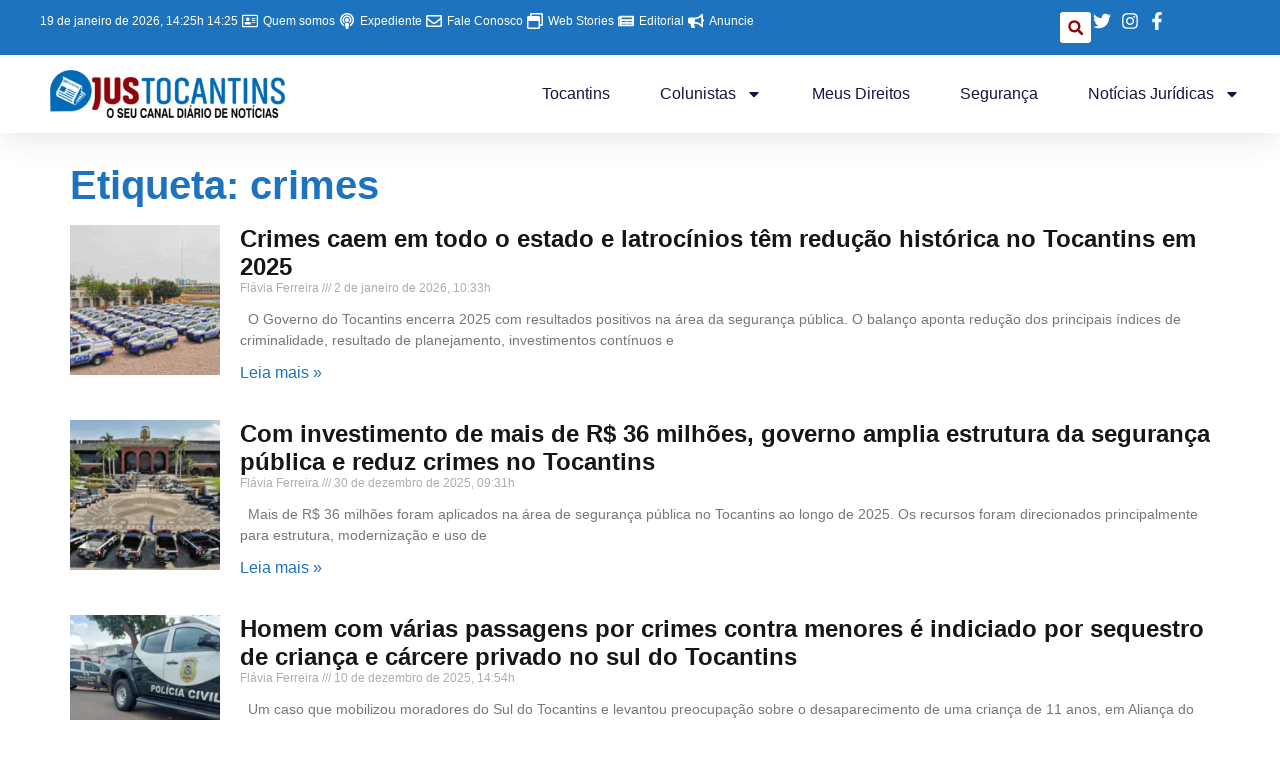

--- FILE ---
content_type: text/html; charset=UTF-8
request_url: https://justocantins.com.br/tag/crimes/
body_size: 32120
content:
<!doctype html>
<html lang="pt-BR" itemscope itemtype="https://schema.org/WebSite">
<head>
	<meta charset="UTF-8">
	<meta name="viewport" content="width=device-width, initial-scale=1">
	<link rel="profile" href="https://gmpg.org/xfn/11">
	<title>crimes &#8211; JusTocantins</title>
<meta name='robots' content='max-image-preview:large' />
<link rel='dns-prefetch' href='//www.googletagmanager.com' />
<link rel='dns-prefetch' href='//pagead2.googlesyndication.com' />
<link rel="alternate" type="application/rss+xml" title="Feed para JusTocantins &raquo;" href="https://justocantins.com.br/feed/" />
<link rel="alternate" type="application/rss+xml" title="Feed de comentários para JusTocantins &raquo;" href="https://justocantins.com.br/comments/feed/" />
<link rel="alternate" type="application/rss+xml" title="Feed de tag para JusTocantins &raquo; crimes" href="https://justocantins.com.br/tag/crimes/feed/" />
<link rel="alternate" type="application/rss+xml" title="Feed de JusTocantins &raquo; Story" href="https://justocantins.com.br/web-stories/feed/"><!-- justocantins.com.br is managing ads with Advanced Ads 2.0.16 – https://wpadvancedads.com/ --><script id="light-ready">
			window.advanced_ads_ready=function(e,a){a=a||"complete";var d=function(e){return"interactive"===a?"loading"!==e:"complete"===e};d(document.readyState)?e():document.addEventListener("readystatechange",(function(a){d(a.target.readyState)&&e()}),{once:"interactive"===a})},window.advanced_ads_ready_queue=window.advanced_ads_ready_queue||[];		</script>
		<style id='wp-img-auto-sizes-contain-inline-css'>
img:is([sizes=auto i],[sizes^="auto," i]){contain-intrinsic-size:3000px 1500px}
/*# sourceURL=wp-img-auto-sizes-contain-inline-css */
</style>
<style id='wp-emoji-styles-inline-css'>

	img.wp-smiley, img.emoji {
		display: inline !important;
		border: none !important;
		box-shadow: none !important;
		height: 1em !important;
		width: 1em !important;
		margin: 0 0.07em !important;
		vertical-align: -0.1em !important;
		background: none !important;
		padding: 0 !important;
	}
/*# sourceURL=wp-emoji-styles-inline-css */
</style>
<link rel='stylesheet' id='wp-block-library-css' href='https://justocantins.com.br/wp-includes/css/dist/block-library/style.min.css?ver=6.9' media='all' />
<style id='global-styles-inline-css'>
:root{--wp--preset--aspect-ratio--square: 1;--wp--preset--aspect-ratio--4-3: 4/3;--wp--preset--aspect-ratio--3-4: 3/4;--wp--preset--aspect-ratio--3-2: 3/2;--wp--preset--aspect-ratio--2-3: 2/3;--wp--preset--aspect-ratio--16-9: 16/9;--wp--preset--aspect-ratio--9-16: 9/16;--wp--preset--color--black: #000000;--wp--preset--color--cyan-bluish-gray: #abb8c3;--wp--preset--color--white: #ffffff;--wp--preset--color--pale-pink: #f78da7;--wp--preset--color--vivid-red: #cf2e2e;--wp--preset--color--luminous-vivid-orange: #ff6900;--wp--preset--color--luminous-vivid-amber: #fcb900;--wp--preset--color--light-green-cyan: #7bdcb5;--wp--preset--color--vivid-green-cyan: #00d084;--wp--preset--color--pale-cyan-blue: #8ed1fc;--wp--preset--color--vivid-cyan-blue: #0693e3;--wp--preset--color--vivid-purple: #9b51e0;--wp--preset--gradient--vivid-cyan-blue-to-vivid-purple: linear-gradient(135deg,rgb(6,147,227) 0%,rgb(155,81,224) 100%);--wp--preset--gradient--light-green-cyan-to-vivid-green-cyan: linear-gradient(135deg,rgb(122,220,180) 0%,rgb(0,208,130) 100%);--wp--preset--gradient--luminous-vivid-amber-to-luminous-vivid-orange: linear-gradient(135deg,rgb(252,185,0) 0%,rgb(255,105,0) 100%);--wp--preset--gradient--luminous-vivid-orange-to-vivid-red: linear-gradient(135deg,rgb(255,105,0) 0%,rgb(207,46,46) 100%);--wp--preset--gradient--very-light-gray-to-cyan-bluish-gray: linear-gradient(135deg,rgb(238,238,238) 0%,rgb(169,184,195) 100%);--wp--preset--gradient--cool-to-warm-spectrum: linear-gradient(135deg,rgb(74,234,220) 0%,rgb(151,120,209) 20%,rgb(207,42,186) 40%,rgb(238,44,130) 60%,rgb(251,105,98) 80%,rgb(254,248,76) 100%);--wp--preset--gradient--blush-light-purple: linear-gradient(135deg,rgb(255,206,236) 0%,rgb(152,150,240) 100%);--wp--preset--gradient--blush-bordeaux: linear-gradient(135deg,rgb(254,205,165) 0%,rgb(254,45,45) 50%,rgb(107,0,62) 100%);--wp--preset--gradient--luminous-dusk: linear-gradient(135deg,rgb(255,203,112) 0%,rgb(199,81,192) 50%,rgb(65,88,208) 100%);--wp--preset--gradient--pale-ocean: linear-gradient(135deg,rgb(255,245,203) 0%,rgb(182,227,212) 50%,rgb(51,167,181) 100%);--wp--preset--gradient--electric-grass: linear-gradient(135deg,rgb(202,248,128) 0%,rgb(113,206,126) 100%);--wp--preset--gradient--midnight: linear-gradient(135deg,rgb(2,3,129) 0%,rgb(40,116,252) 100%);--wp--preset--font-size--small: 13px;--wp--preset--font-size--medium: 20px;--wp--preset--font-size--large: 36px;--wp--preset--font-size--x-large: 42px;--wp--preset--spacing--20: 0.44rem;--wp--preset--spacing--30: 0.67rem;--wp--preset--spacing--40: 1rem;--wp--preset--spacing--50: 1.5rem;--wp--preset--spacing--60: 2.25rem;--wp--preset--spacing--70: 3.38rem;--wp--preset--spacing--80: 5.06rem;--wp--preset--shadow--natural: 6px 6px 9px rgba(0, 0, 0, 0.2);--wp--preset--shadow--deep: 12px 12px 50px rgba(0, 0, 0, 0.4);--wp--preset--shadow--sharp: 6px 6px 0px rgba(0, 0, 0, 0.2);--wp--preset--shadow--outlined: 6px 6px 0px -3px rgb(255, 255, 255), 6px 6px rgb(0, 0, 0);--wp--preset--shadow--crisp: 6px 6px 0px rgb(0, 0, 0);}:root { --wp--style--global--content-size: 800px;--wp--style--global--wide-size: 1200px; }:where(body) { margin: 0; }.wp-site-blocks > .alignleft { float: left; margin-right: 2em; }.wp-site-blocks > .alignright { float: right; margin-left: 2em; }.wp-site-blocks > .aligncenter { justify-content: center; margin-left: auto; margin-right: auto; }:where(.wp-site-blocks) > * { margin-block-start: 24px; margin-block-end: 0; }:where(.wp-site-blocks) > :first-child { margin-block-start: 0; }:where(.wp-site-blocks) > :last-child { margin-block-end: 0; }:root { --wp--style--block-gap: 24px; }:root :where(.is-layout-flow) > :first-child{margin-block-start: 0;}:root :where(.is-layout-flow) > :last-child{margin-block-end: 0;}:root :where(.is-layout-flow) > *{margin-block-start: 24px;margin-block-end: 0;}:root :where(.is-layout-constrained) > :first-child{margin-block-start: 0;}:root :where(.is-layout-constrained) > :last-child{margin-block-end: 0;}:root :where(.is-layout-constrained) > *{margin-block-start: 24px;margin-block-end: 0;}:root :where(.is-layout-flex){gap: 24px;}:root :where(.is-layout-grid){gap: 24px;}.is-layout-flow > .alignleft{float: left;margin-inline-start: 0;margin-inline-end: 2em;}.is-layout-flow > .alignright{float: right;margin-inline-start: 2em;margin-inline-end: 0;}.is-layout-flow > .aligncenter{margin-left: auto !important;margin-right: auto !important;}.is-layout-constrained > .alignleft{float: left;margin-inline-start: 0;margin-inline-end: 2em;}.is-layout-constrained > .alignright{float: right;margin-inline-start: 2em;margin-inline-end: 0;}.is-layout-constrained > .aligncenter{margin-left: auto !important;margin-right: auto !important;}.is-layout-constrained > :where(:not(.alignleft):not(.alignright):not(.alignfull)){max-width: var(--wp--style--global--content-size);margin-left: auto !important;margin-right: auto !important;}.is-layout-constrained > .alignwide{max-width: var(--wp--style--global--wide-size);}body .is-layout-flex{display: flex;}.is-layout-flex{flex-wrap: wrap;align-items: center;}.is-layout-flex > :is(*, div){margin: 0;}body .is-layout-grid{display: grid;}.is-layout-grid > :is(*, div){margin: 0;}body{padding-top: 0px;padding-right: 0px;padding-bottom: 0px;padding-left: 0px;}a:where(:not(.wp-element-button)){text-decoration: underline;}:root :where(.wp-element-button, .wp-block-button__link){background-color: #32373c;border-width: 0;color: #fff;font-family: inherit;font-size: inherit;font-style: inherit;font-weight: inherit;letter-spacing: inherit;line-height: inherit;padding-top: calc(0.667em + 2px);padding-right: calc(1.333em + 2px);padding-bottom: calc(0.667em + 2px);padding-left: calc(1.333em + 2px);text-decoration: none;text-transform: inherit;}.has-black-color{color: var(--wp--preset--color--black) !important;}.has-cyan-bluish-gray-color{color: var(--wp--preset--color--cyan-bluish-gray) !important;}.has-white-color{color: var(--wp--preset--color--white) !important;}.has-pale-pink-color{color: var(--wp--preset--color--pale-pink) !important;}.has-vivid-red-color{color: var(--wp--preset--color--vivid-red) !important;}.has-luminous-vivid-orange-color{color: var(--wp--preset--color--luminous-vivid-orange) !important;}.has-luminous-vivid-amber-color{color: var(--wp--preset--color--luminous-vivid-amber) !important;}.has-light-green-cyan-color{color: var(--wp--preset--color--light-green-cyan) !important;}.has-vivid-green-cyan-color{color: var(--wp--preset--color--vivid-green-cyan) !important;}.has-pale-cyan-blue-color{color: var(--wp--preset--color--pale-cyan-blue) !important;}.has-vivid-cyan-blue-color{color: var(--wp--preset--color--vivid-cyan-blue) !important;}.has-vivid-purple-color{color: var(--wp--preset--color--vivid-purple) !important;}.has-black-background-color{background-color: var(--wp--preset--color--black) !important;}.has-cyan-bluish-gray-background-color{background-color: var(--wp--preset--color--cyan-bluish-gray) !important;}.has-white-background-color{background-color: var(--wp--preset--color--white) !important;}.has-pale-pink-background-color{background-color: var(--wp--preset--color--pale-pink) !important;}.has-vivid-red-background-color{background-color: var(--wp--preset--color--vivid-red) !important;}.has-luminous-vivid-orange-background-color{background-color: var(--wp--preset--color--luminous-vivid-orange) !important;}.has-luminous-vivid-amber-background-color{background-color: var(--wp--preset--color--luminous-vivid-amber) !important;}.has-light-green-cyan-background-color{background-color: var(--wp--preset--color--light-green-cyan) !important;}.has-vivid-green-cyan-background-color{background-color: var(--wp--preset--color--vivid-green-cyan) !important;}.has-pale-cyan-blue-background-color{background-color: var(--wp--preset--color--pale-cyan-blue) !important;}.has-vivid-cyan-blue-background-color{background-color: var(--wp--preset--color--vivid-cyan-blue) !important;}.has-vivid-purple-background-color{background-color: var(--wp--preset--color--vivid-purple) !important;}.has-black-border-color{border-color: var(--wp--preset--color--black) !important;}.has-cyan-bluish-gray-border-color{border-color: var(--wp--preset--color--cyan-bluish-gray) !important;}.has-white-border-color{border-color: var(--wp--preset--color--white) !important;}.has-pale-pink-border-color{border-color: var(--wp--preset--color--pale-pink) !important;}.has-vivid-red-border-color{border-color: var(--wp--preset--color--vivid-red) !important;}.has-luminous-vivid-orange-border-color{border-color: var(--wp--preset--color--luminous-vivid-orange) !important;}.has-luminous-vivid-amber-border-color{border-color: var(--wp--preset--color--luminous-vivid-amber) !important;}.has-light-green-cyan-border-color{border-color: var(--wp--preset--color--light-green-cyan) !important;}.has-vivid-green-cyan-border-color{border-color: var(--wp--preset--color--vivid-green-cyan) !important;}.has-pale-cyan-blue-border-color{border-color: var(--wp--preset--color--pale-cyan-blue) !important;}.has-vivid-cyan-blue-border-color{border-color: var(--wp--preset--color--vivid-cyan-blue) !important;}.has-vivid-purple-border-color{border-color: var(--wp--preset--color--vivid-purple) !important;}.has-vivid-cyan-blue-to-vivid-purple-gradient-background{background: var(--wp--preset--gradient--vivid-cyan-blue-to-vivid-purple) !important;}.has-light-green-cyan-to-vivid-green-cyan-gradient-background{background: var(--wp--preset--gradient--light-green-cyan-to-vivid-green-cyan) !important;}.has-luminous-vivid-amber-to-luminous-vivid-orange-gradient-background{background: var(--wp--preset--gradient--luminous-vivid-amber-to-luminous-vivid-orange) !important;}.has-luminous-vivid-orange-to-vivid-red-gradient-background{background: var(--wp--preset--gradient--luminous-vivid-orange-to-vivid-red) !important;}.has-very-light-gray-to-cyan-bluish-gray-gradient-background{background: var(--wp--preset--gradient--very-light-gray-to-cyan-bluish-gray) !important;}.has-cool-to-warm-spectrum-gradient-background{background: var(--wp--preset--gradient--cool-to-warm-spectrum) !important;}.has-blush-light-purple-gradient-background{background: var(--wp--preset--gradient--blush-light-purple) !important;}.has-blush-bordeaux-gradient-background{background: var(--wp--preset--gradient--blush-bordeaux) !important;}.has-luminous-dusk-gradient-background{background: var(--wp--preset--gradient--luminous-dusk) !important;}.has-pale-ocean-gradient-background{background: var(--wp--preset--gradient--pale-ocean) !important;}.has-electric-grass-gradient-background{background: var(--wp--preset--gradient--electric-grass) !important;}.has-midnight-gradient-background{background: var(--wp--preset--gradient--midnight) !important;}.has-small-font-size{font-size: var(--wp--preset--font-size--small) !important;}.has-medium-font-size{font-size: var(--wp--preset--font-size--medium) !important;}.has-large-font-size{font-size: var(--wp--preset--font-size--large) !important;}.has-x-large-font-size{font-size: var(--wp--preset--font-size--x-large) !important;}
:root :where(.wp-block-pullquote){font-size: 1.5em;line-height: 1.6;}
/*# sourceURL=global-styles-inline-css */
</style>
<link rel='stylesheet' id='hello-elementor-css' href='https://justocantins.com.br/wp-content/themes/hello-elementor/assets/css/reset.css?ver=3.4.4' media='all' />
<link rel='stylesheet' id='hello-elementor-theme-style-css' href='https://justocantins.com.br/wp-content/themes/hello-elementor/assets/css/theme.css?ver=3.4.4' media='all' />
<link rel='stylesheet' id='hello-elementor-header-footer-css' href='https://justocantins.com.br/wp-content/themes/hello-elementor/assets/css/header-footer.css?ver=3.4.4' media='all' />
<link rel='stylesheet' id='elementor-frontend-css' href='https://justocantins.com.br/wp-content/plugins/elementor/assets/css/frontend.min.css?ver=3.33.4' media='all' />
<style id='elementor-frontend-inline-css'>
@-webkit-keyframes ha_fadeIn{0%{opacity:0}to{opacity:1}}@keyframes ha_fadeIn{0%{opacity:0}to{opacity:1}}@-webkit-keyframes ha_zoomIn{0%{opacity:0;-webkit-transform:scale3d(.3,.3,.3);transform:scale3d(.3,.3,.3)}50%{opacity:1}}@keyframes ha_zoomIn{0%{opacity:0;-webkit-transform:scale3d(.3,.3,.3);transform:scale3d(.3,.3,.3)}50%{opacity:1}}@-webkit-keyframes ha_rollIn{0%{opacity:0;-webkit-transform:translate3d(-100%,0,0) rotate3d(0,0,1,-120deg);transform:translate3d(-100%,0,0) rotate3d(0,0,1,-120deg)}to{opacity:1}}@keyframes ha_rollIn{0%{opacity:0;-webkit-transform:translate3d(-100%,0,0) rotate3d(0,0,1,-120deg);transform:translate3d(-100%,0,0) rotate3d(0,0,1,-120deg)}to{opacity:1}}@-webkit-keyframes ha_bounce{0%,20%,53%,to{-webkit-animation-timing-function:cubic-bezier(.215,.61,.355,1);animation-timing-function:cubic-bezier(.215,.61,.355,1)}40%,43%{-webkit-transform:translate3d(0,-30px,0) scaleY(1.1);transform:translate3d(0,-30px,0) scaleY(1.1);-webkit-animation-timing-function:cubic-bezier(.755,.05,.855,.06);animation-timing-function:cubic-bezier(.755,.05,.855,.06)}70%{-webkit-transform:translate3d(0,-15px,0) scaleY(1.05);transform:translate3d(0,-15px,0) scaleY(1.05);-webkit-animation-timing-function:cubic-bezier(.755,.05,.855,.06);animation-timing-function:cubic-bezier(.755,.05,.855,.06)}80%{-webkit-transition-timing-function:cubic-bezier(.215,.61,.355,1);transition-timing-function:cubic-bezier(.215,.61,.355,1);-webkit-transform:translate3d(0,0,0) scaleY(.95);transform:translate3d(0,0,0) scaleY(.95)}90%{-webkit-transform:translate3d(0,-4px,0) scaleY(1.02);transform:translate3d(0,-4px,0) scaleY(1.02)}}@keyframes ha_bounce{0%,20%,53%,to{-webkit-animation-timing-function:cubic-bezier(.215,.61,.355,1);animation-timing-function:cubic-bezier(.215,.61,.355,1)}40%,43%{-webkit-transform:translate3d(0,-30px,0) scaleY(1.1);transform:translate3d(0,-30px,0) scaleY(1.1);-webkit-animation-timing-function:cubic-bezier(.755,.05,.855,.06);animation-timing-function:cubic-bezier(.755,.05,.855,.06)}70%{-webkit-transform:translate3d(0,-15px,0) scaleY(1.05);transform:translate3d(0,-15px,0) scaleY(1.05);-webkit-animation-timing-function:cubic-bezier(.755,.05,.855,.06);animation-timing-function:cubic-bezier(.755,.05,.855,.06)}80%{-webkit-transition-timing-function:cubic-bezier(.215,.61,.355,1);transition-timing-function:cubic-bezier(.215,.61,.355,1);-webkit-transform:translate3d(0,0,0) scaleY(.95);transform:translate3d(0,0,0) scaleY(.95)}90%{-webkit-transform:translate3d(0,-4px,0) scaleY(1.02);transform:translate3d(0,-4px,0) scaleY(1.02)}}@-webkit-keyframes ha_bounceIn{0%,20%,40%,60%,80%,to{-webkit-animation-timing-function:cubic-bezier(.215,.61,.355,1);animation-timing-function:cubic-bezier(.215,.61,.355,1)}0%{opacity:0;-webkit-transform:scale3d(.3,.3,.3);transform:scale3d(.3,.3,.3)}20%{-webkit-transform:scale3d(1.1,1.1,1.1);transform:scale3d(1.1,1.1,1.1)}40%{-webkit-transform:scale3d(.9,.9,.9);transform:scale3d(.9,.9,.9)}60%{opacity:1;-webkit-transform:scale3d(1.03,1.03,1.03);transform:scale3d(1.03,1.03,1.03)}80%{-webkit-transform:scale3d(.97,.97,.97);transform:scale3d(.97,.97,.97)}to{opacity:1}}@keyframes ha_bounceIn{0%,20%,40%,60%,80%,to{-webkit-animation-timing-function:cubic-bezier(.215,.61,.355,1);animation-timing-function:cubic-bezier(.215,.61,.355,1)}0%{opacity:0;-webkit-transform:scale3d(.3,.3,.3);transform:scale3d(.3,.3,.3)}20%{-webkit-transform:scale3d(1.1,1.1,1.1);transform:scale3d(1.1,1.1,1.1)}40%{-webkit-transform:scale3d(.9,.9,.9);transform:scale3d(.9,.9,.9)}60%{opacity:1;-webkit-transform:scale3d(1.03,1.03,1.03);transform:scale3d(1.03,1.03,1.03)}80%{-webkit-transform:scale3d(.97,.97,.97);transform:scale3d(.97,.97,.97)}to{opacity:1}}@-webkit-keyframes ha_flipInX{0%{opacity:0;-webkit-transform:perspective(400px) rotate3d(1,0,0,90deg);transform:perspective(400px) rotate3d(1,0,0,90deg);-webkit-animation-timing-function:ease-in;animation-timing-function:ease-in}40%{-webkit-transform:perspective(400px) rotate3d(1,0,0,-20deg);transform:perspective(400px) rotate3d(1,0,0,-20deg);-webkit-animation-timing-function:ease-in;animation-timing-function:ease-in}60%{opacity:1;-webkit-transform:perspective(400px) rotate3d(1,0,0,10deg);transform:perspective(400px) rotate3d(1,0,0,10deg)}80%{-webkit-transform:perspective(400px) rotate3d(1,0,0,-5deg);transform:perspective(400px) rotate3d(1,0,0,-5deg)}}@keyframes ha_flipInX{0%{opacity:0;-webkit-transform:perspective(400px) rotate3d(1,0,0,90deg);transform:perspective(400px) rotate3d(1,0,0,90deg);-webkit-animation-timing-function:ease-in;animation-timing-function:ease-in}40%{-webkit-transform:perspective(400px) rotate3d(1,0,0,-20deg);transform:perspective(400px) rotate3d(1,0,0,-20deg);-webkit-animation-timing-function:ease-in;animation-timing-function:ease-in}60%{opacity:1;-webkit-transform:perspective(400px) rotate3d(1,0,0,10deg);transform:perspective(400px) rotate3d(1,0,0,10deg)}80%{-webkit-transform:perspective(400px) rotate3d(1,0,0,-5deg);transform:perspective(400px) rotate3d(1,0,0,-5deg)}}@-webkit-keyframes ha_flipInY{0%{opacity:0;-webkit-transform:perspective(400px) rotate3d(0,1,0,90deg);transform:perspective(400px) rotate3d(0,1,0,90deg);-webkit-animation-timing-function:ease-in;animation-timing-function:ease-in}40%{-webkit-transform:perspective(400px) rotate3d(0,1,0,-20deg);transform:perspective(400px) rotate3d(0,1,0,-20deg);-webkit-animation-timing-function:ease-in;animation-timing-function:ease-in}60%{opacity:1;-webkit-transform:perspective(400px) rotate3d(0,1,0,10deg);transform:perspective(400px) rotate3d(0,1,0,10deg)}80%{-webkit-transform:perspective(400px) rotate3d(0,1,0,-5deg);transform:perspective(400px) rotate3d(0,1,0,-5deg)}}@keyframes ha_flipInY{0%{opacity:0;-webkit-transform:perspective(400px) rotate3d(0,1,0,90deg);transform:perspective(400px) rotate3d(0,1,0,90deg);-webkit-animation-timing-function:ease-in;animation-timing-function:ease-in}40%{-webkit-transform:perspective(400px) rotate3d(0,1,0,-20deg);transform:perspective(400px) rotate3d(0,1,0,-20deg);-webkit-animation-timing-function:ease-in;animation-timing-function:ease-in}60%{opacity:1;-webkit-transform:perspective(400px) rotate3d(0,1,0,10deg);transform:perspective(400px) rotate3d(0,1,0,10deg)}80%{-webkit-transform:perspective(400px) rotate3d(0,1,0,-5deg);transform:perspective(400px) rotate3d(0,1,0,-5deg)}}@-webkit-keyframes ha_swing{20%{-webkit-transform:rotate3d(0,0,1,15deg);transform:rotate3d(0,0,1,15deg)}40%{-webkit-transform:rotate3d(0,0,1,-10deg);transform:rotate3d(0,0,1,-10deg)}60%{-webkit-transform:rotate3d(0,0,1,5deg);transform:rotate3d(0,0,1,5deg)}80%{-webkit-transform:rotate3d(0,0,1,-5deg);transform:rotate3d(0,0,1,-5deg)}}@keyframes ha_swing{20%{-webkit-transform:rotate3d(0,0,1,15deg);transform:rotate3d(0,0,1,15deg)}40%{-webkit-transform:rotate3d(0,0,1,-10deg);transform:rotate3d(0,0,1,-10deg)}60%{-webkit-transform:rotate3d(0,0,1,5deg);transform:rotate3d(0,0,1,5deg)}80%{-webkit-transform:rotate3d(0,0,1,-5deg);transform:rotate3d(0,0,1,-5deg)}}@-webkit-keyframes ha_slideInDown{0%{visibility:visible;-webkit-transform:translate3d(0,-100%,0);transform:translate3d(0,-100%,0)}}@keyframes ha_slideInDown{0%{visibility:visible;-webkit-transform:translate3d(0,-100%,0);transform:translate3d(0,-100%,0)}}@-webkit-keyframes ha_slideInUp{0%{visibility:visible;-webkit-transform:translate3d(0,100%,0);transform:translate3d(0,100%,0)}}@keyframes ha_slideInUp{0%{visibility:visible;-webkit-transform:translate3d(0,100%,0);transform:translate3d(0,100%,0)}}@-webkit-keyframes ha_slideInLeft{0%{visibility:visible;-webkit-transform:translate3d(-100%,0,0);transform:translate3d(-100%,0,0)}}@keyframes ha_slideInLeft{0%{visibility:visible;-webkit-transform:translate3d(-100%,0,0);transform:translate3d(-100%,0,0)}}@-webkit-keyframes ha_slideInRight{0%{visibility:visible;-webkit-transform:translate3d(100%,0,0);transform:translate3d(100%,0,0)}}@keyframes ha_slideInRight{0%{visibility:visible;-webkit-transform:translate3d(100%,0,0);transform:translate3d(100%,0,0)}}.ha_fadeIn{-webkit-animation-name:ha_fadeIn;animation-name:ha_fadeIn}.ha_zoomIn{-webkit-animation-name:ha_zoomIn;animation-name:ha_zoomIn}.ha_rollIn{-webkit-animation-name:ha_rollIn;animation-name:ha_rollIn}.ha_bounce{-webkit-transform-origin:center bottom;-ms-transform-origin:center bottom;transform-origin:center bottom;-webkit-animation-name:ha_bounce;animation-name:ha_bounce}.ha_bounceIn{-webkit-animation-name:ha_bounceIn;animation-name:ha_bounceIn;-webkit-animation-duration:.75s;-webkit-animation-duration:calc(var(--animate-duration)*.75);animation-duration:.75s;animation-duration:calc(var(--animate-duration)*.75)}.ha_flipInX,.ha_flipInY{-webkit-animation-name:ha_flipInX;animation-name:ha_flipInX;-webkit-backface-visibility:visible!important;backface-visibility:visible!important}.ha_flipInY{-webkit-animation-name:ha_flipInY;animation-name:ha_flipInY}.ha_swing{-webkit-transform-origin:top center;-ms-transform-origin:top center;transform-origin:top center;-webkit-animation-name:ha_swing;animation-name:ha_swing}.ha_slideInDown{-webkit-animation-name:ha_slideInDown;animation-name:ha_slideInDown}.ha_slideInUp{-webkit-animation-name:ha_slideInUp;animation-name:ha_slideInUp}.ha_slideInLeft{-webkit-animation-name:ha_slideInLeft;animation-name:ha_slideInLeft}.ha_slideInRight{-webkit-animation-name:ha_slideInRight;animation-name:ha_slideInRight}.ha-css-transform-yes{-webkit-transition-duration:var(--ha-tfx-transition-duration, .2s);transition-duration:var(--ha-tfx-transition-duration, .2s);-webkit-transition-property:-webkit-transform;transition-property:transform;transition-property:transform,-webkit-transform;-webkit-transform:translate(var(--ha-tfx-translate-x, 0),var(--ha-tfx-translate-y, 0)) scale(var(--ha-tfx-scale-x, 1),var(--ha-tfx-scale-y, 1)) skew(var(--ha-tfx-skew-x, 0),var(--ha-tfx-skew-y, 0)) rotateX(var(--ha-tfx-rotate-x, 0)) rotateY(var(--ha-tfx-rotate-y, 0)) rotateZ(var(--ha-tfx-rotate-z, 0));transform:translate(var(--ha-tfx-translate-x, 0),var(--ha-tfx-translate-y, 0)) scale(var(--ha-tfx-scale-x, 1),var(--ha-tfx-scale-y, 1)) skew(var(--ha-tfx-skew-x, 0),var(--ha-tfx-skew-y, 0)) rotateX(var(--ha-tfx-rotate-x, 0)) rotateY(var(--ha-tfx-rotate-y, 0)) rotateZ(var(--ha-tfx-rotate-z, 0))}.ha-css-transform-yes:hover{-webkit-transform:translate(var(--ha-tfx-translate-x-hover, var(--ha-tfx-translate-x, 0)),var(--ha-tfx-translate-y-hover, var(--ha-tfx-translate-y, 0))) scale(var(--ha-tfx-scale-x-hover, var(--ha-tfx-scale-x, 1)),var(--ha-tfx-scale-y-hover, var(--ha-tfx-scale-y, 1))) skew(var(--ha-tfx-skew-x-hover, var(--ha-tfx-skew-x, 0)),var(--ha-tfx-skew-y-hover, var(--ha-tfx-skew-y, 0))) rotateX(var(--ha-tfx-rotate-x-hover, var(--ha-tfx-rotate-x, 0))) rotateY(var(--ha-tfx-rotate-y-hover, var(--ha-tfx-rotate-y, 0))) rotateZ(var(--ha-tfx-rotate-z-hover, var(--ha-tfx-rotate-z, 0)));transform:translate(var(--ha-tfx-translate-x-hover, var(--ha-tfx-translate-x, 0)),var(--ha-tfx-translate-y-hover, var(--ha-tfx-translate-y, 0))) scale(var(--ha-tfx-scale-x-hover, var(--ha-tfx-scale-x, 1)),var(--ha-tfx-scale-y-hover, var(--ha-tfx-scale-y, 1))) skew(var(--ha-tfx-skew-x-hover, var(--ha-tfx-skew-x, 0)),var(--ha-tfx-skew-y-hover, var(--ha-tfx-skew-y, 0))) rotateX(var(--ha-tfx-rotate-x-hover, var(--ha-tfx-rotate-x, 0))) rotateY(var(--ha-tfx-rotate-y-hover, var(--ha-tfx-rotate-y, 0))) rotateZ(var(--ha-tfx-rotate-z-hover, var(--ha-tfx-rotate-z, 0)))}.happy-addon>.elementor-widget-container{word-wrap:break-word;overflow-wrap:break-word}.happy-addon>.elementor-widget-container,.happy-addon>.elementor-widget-container *{-webkit-box-sizing:border-box;box-sizing:border-box}.happy-addon:not(:has(.elementor-widget-container)),.happy-addon:not(:has(.elementor-widget-container)) *{-webkit-box-sizing:border-box;box-sizing:border-box;word-wrap:break-word;overflow-wrap:break-word}.happy-addon p:empty{display:none}.happy-addon .elementor-inline-editing{min-height:auto!important}.happy-addon-pro img{max-width:100%;height:auto;-o-object-fit:cover;object-fit:cover}.ha-screen-reader-text{position:absolute;overflow:hidden;clip:rect(1px,1px,1px,1px);margin:-1px;padding:0;width:1px;height:1px;border:0;word-wrap:normal!important;-webkit-clip-path:inset(50%);clip-path:inset(50%)}.ha-has-bg-overlay>.elementor-widget-container{position:relative;z-index:1}.ha-has-bg-overlay>.elementor-widget-container:before{position:absolute;top:0;left:0;z-index:-1;width:100%;height:100%;content:""}.ha-has-bg-overlay:not(:has(.elementor-widget-container)){position:relative;z-index:1}.ha-has-bg-overlay:not(:has(.elementor-widget-container)):before{position:absolute;top:0;left:0;z-index:-1;width:100%;height:100%;content:""}.ha-popup--is-enabled .ha-js-popup,.ha-popup--is-enabled .ha-js-popup img{cursor:-webkit-zoom-in!important;cursor:zoom-in!important}.mfp-wrap .mfp-arrow,.mfp-wrap .mfp-close{background-color:transparent}.mfp-wrap .mfp-arrow:focus,.mfp-wrap .mfp-close:focus{outline-width:thin}.ha-advanced-tooltip-enable{position:relative;cursor:pointer;--ha-tooltip-arrow-color:black;--ha-tooltip-arrow-distance:0}.ha-advanced-tooltip-enable .ha-advanced-tooltip-content{position:absolute;z-index:999;display:none;padding:5px 0;width:120px;height:auto;border-radius:6px;background-color:#000;color:#fff;text-align:center;opacity:0}.ha-advanced-tooltip-enable .ha-advanced-tooltip-content::after{position:absolute;border-width:5px;border-style:solid;content:""}.ha-advanced-tooltip-enable .ha-advanced-tooltip-content.no-arrow::after{visibility:hidden}.ha-advanced-tooltip-enable .ha-advanced-tooltip-content.show{display:inline-block;opacity:1}.ha-advanced-tooltip-enable.ha-advanced-tooltip-top .ha-advanced-tooltip-content,body[data-elementor-device-mode=tablet] .ha-advanced-tooltip-enable.ha-advanced-tooltip-tablet-top .ha-advanced-tooltip-content{top:unset;right:0;bottom:calc(101% + var(--ha-tooltip-arrow-distance));left:0;margin:0 auto}.ha-advanced-tooltip-enable.ha-advanced-tooltip-top .ha-advanced-tooltip-content::after,body[data-elementor-device-mode=tablet] .ha-advanced-tooltip-enable.ha-advanced-tooltip-tablet-top .ha-advanced-tooltip-content::after{top:100%;right:unset;bottom:unset;left:50%;border-color:var(--ha-tooltip-arrow-color) transparent transparent transparent;-webkit-transform:translateX(-50%);-ms-transform:translateX(-50%);transform:translateX(-50%)}.ha-advanced-tooltip-enable.ha-advanced-tooltip-bottom .ha-advanced-tooltip-content,body[data-elementor-device-mode=tablet] .ha-advanced-tooltip-enable.ha-advanced-tooltip-tablet-bottom .ha-advanced-tooltip-content{top:calc(101% + var(--ha-tooltip-arrow-distance));right:0;bottom:unset;left:0;margin:0 auto}.ha-advanced-tooltip-enable.ha-advanced-tooltip-bottom .ha-advanced-tooltip-content::after,body[data-elementor-device-mode=tablet] .ha-advanced-tooltip-enable.ha-advanced-tooltip-tablet-bottom .ha-advanced-tooltip-content::after{top:unset;right:unset;bottom:100%;left:50%;border-color:transparent transparent var(--ha-tooltip-arrow-color) transparent;-webkit-transform:translateX(-50%);-ms-transform:translateX(-50%);transform:translateX(-50%)}.ha-advanced-tooltip-enable.ha-advanced-tooltip-left .ha-advanced-tooltip-content,body[data-elementor-device-mode=tablet] .ha-advanced-tooltip-enable.ha-advanced-tooltip-tablet-left .ha-advanced-tooltip-content{top:50%;right:calc(101% + var(--ha-tooltip-arrow-distance));bottom:unset;left:unset;-webkit-transform:translateY(-50%);-ms-transform:translateY(-50%);transform:translateY(-50%)}.ha-advanced-tooltip-enable.ha-advanced-tooltip-left .ha-advanced-tooltip-content::after,body[data-elementor-device-mode=tablet] .ha-advanced-tooltip-enable.ha-advanced-tooltip-tablet-left .ha-advanced-tooltip-content::after{top:50%;right:unset;bottom:unset;left:100%;border-color:transparent transparent transparent var(--ha-tooltip-arrow-color);-webkit-transform:translateY(-50%);-ms-transform:translateY(-50%);transform:translateY(-50%)}.ha-advanced-tooltip-enable.ha-advanced-tooltip-right .ha-advanced-tooltip-content,body[data-elementor-device-mode=tablet] .ha-advanced-tooltip-enable.ha-advanced-tooltip-tablet-right .ha-advanced-tooltip-content{top:50%;right:unset;bottom:unset;left:calc(101% + var(--ha-tooltip-arrow-distance));-webkit-transform:translateY(-50%);-ms-transform:translateY(-50%);transform:translateY(-50%)}.ha-advanced-tooltip-enable.ha-advanced-tooltip-right .ha-advanced-tooltip-content::after,body[data-elementor-device-mode=tablet] .ha-advanced-tooltip-enable.ha-advanced-tooltip-tablet-right .ha-advanced-tooltip-content::after{top:50%;right:100%;bottom:unset;left:unset;border-color:transparent var(--ha-tooltip-arrow-color) transparent transparent;-webkit-transform:translateY(-50%);-ms-transform:translateY(-50%);transform:translateY(-50%)}body[data-elementor-device-mode=mobile] .ha-advanced-tooltip-enable.ha-advanced-tooltip-mobile-top .ha-advanced-tooltip-content{top:unset;right:0;bottom:calc(101% + var(--ha-tooltip-arrow-distance));left:0;margin:0 auto}body[data-elementor-device-mode=mobile] .ha-advanced-tooltip-enable.ha-advanced-tooltip-mobile-top .ha-advanced-tooltip-content::after{top:100%;right:unset;bottom:unset;left:50%;border-color:var(--ha-tooltip-arrow-color) transparent transparent transparent;-webkit-transform:translateX(-50%);-ms-transform:translateX(-50%);transform:translateX(-50%)}body[data-elementor-device-mode=mobile] .ha-advanced-tooltip-enable.ha-advanced-tooltip-mobile-bottom .ha-advanced-tooltip-content{top:calc(101% + var(--ha-tooltip-arrow-distance));right:0;bottom:unset;left:0;margin:0 auto}body[data-elementor-device-mode=mobile] .ha-advanced-tooltip-enable.ha-advanced-tooltip-mobile-bottom .ha-advanced-tooltip-content::after{top:unset;right:unset;bottom:100%;left:50%;border-color:transparent transparent var(--ha-tooltip-arrow-color) transparent;-webkit-transform:translateX(-50%);-ms-transform:translateX(-50%);transform:translateX(-50%)}body[data-elementor-device-mode=mobile] .ha-advanced-tooltip-enable.ha-advanced-tooltip-mobile-left .ha-advanced-tooltip-content{top:50%;right:calc(101% + var(--ha-tooltip-arrow-distance));bottom:unset;left:unset;-webkit-transform:translateY(-50%);-ms-transform:translateY(-50%);transform:translateY(-50%)}body[data-elementor-device-mode=mobile] .ha-advanced-tooltip-enable.ha-advanced-tooltip-mobile-left .ha-advanced-tooltip-content::after{top:50%;right:unset;bottom:unset;left:100%;border-color:transparent transparent transparent var(--ha-tooltip-arrow-color);-webkit-transform:translateY(-50%);-ms-transform:translateY(-50%);transform:translateY(-50%)}body[data-elementor-device-mode=mobile] .ha-advanced-tooltip-enable.ha-advanced-tooltip-mobile-right .ha-advanced-tooltip-content{top:50%;right:unset;bottom:unset;left:calc(101% + var(--ha-tooltip-arrow-distance));-webkit-transform:translateY(-50%);-ms-transform:translateY(-50%);transform:translateY(-50%)}body[data-elementor-device-mode=mobile] .ha-advanced-tooltip-enable.ha-advanced-tooltip-mobile-right .ha-advanced-tooltip-content::after{top:50%;right:100%;bottom:unset;left:unset;border-color:transparent var(--ha-tooltip-arrow-color) transparent transparent;-webkit-transform:translateY(-50%);-ms-transform:translateY(-50%);transform:translateY(-50%)}body.elementor-editor-active .happy-addon.ha-gravityforms .gform_wrapper{display:block!important}.ha-scroll-to-top-wrap.ha-scroll-to-top-hide{display:none}.ha-scroll-to-top-wrap.edit-mode,.ha-scroll-to-top-wrap.single-page-off{display:none!important}.ha-scroll-to-top-button{position:fixed;right:15px;bottom:15px;z-index:9999;display:-webkit-box;display:-webkit-flex;display:-ms-flexbox;display:flex;-webkit-box-align:center;-webkit-align-items:center;align-items:center;-ms-flex-align:center;-webkit-box-pack:center;-ms-flex-pack:center;-webkit-justify-content:center;justify-content:center;width:50px;height:50px;border-radius:50px;background-color:#5636d1;color:#fff;text-align:center;opacity:1;cursor:pointer;-webkit-transition:all .3s;transition:all .3s}.ha-scroll-to-top-button i{color:#fff;font-size:16px}.ha-scroll-to-top-button:hover{background-color:#e2498a}
/*# sourceURL=elementor-frontend-inline-css */
</style>
<link rel='stylesheet' id='elementor-post-39007-css' href='https://justocantins.com.br/wp-content/uploads/elementor/css/post-39007.css?ver=1767104850' media='all' />
<link rel='stylesheet' id='widget-icon-list-css' href='https://justocantins.com.br/wp-content/plugins/elementor/assets/css/widget-icon-list.min.css?ver=3.33.4' media='all' />
<link rel='stylesheet' id='widget-search-form-css' href='https://justocantins.com.br/wp-content/plugins/elementor-pro/assets/css/widget-search-form.min.css?ver=3.30.1' media='all' />
<link rel='stylesheet' id='widget-image-css' href='https://justocantins.com.br/wp-content/plugins/elementor/assets/css/widget-image.min.css?ver=3.33.4' media='all' />
<link rel='stylesheet' id='widget-nav-menu-css' href='https://justocantins.com.br/wp-content/plugins/elementor-pro/assets/css/widget-nav-menu.min.css?ver=3.30.1' media='all' />
<link rel='stylesheet' id='e-sticky-css' href='https://justocantins.com.br/wp-content/plugins/elementor-pro/assets/css/modules/sticky.min.css?ver=3.30.1' media='all' />
<link rel='stylesheet' id='widget-heading-css' href='https://justocantins.com.br/wp-content/plugins/elementor/assets/css/widget-heading.min.css?ver=3.33.4' media='all' />
<link rel='stylesheet' id='widget-spacer-css' href='https://justocantins.com.br/wp-content/plugins/elementor/assets/css/widget-spacer.min.css?ver=3.33.4' media='all' />
<link rel='stylesheet' id='widget-posts-css' href='https://justocantins.com.br/wp-content/plugins/elementor-pro/assets/css/widget-posts.min.css?ver=3.30.1' media='all' />
<link rel='stylesheet' id='font-awesome-5-all-css' href='https://justocantins.com.br/wp-content/plugins/elementor/assets/lib/font-awesome/css/all.min.css?ver=3.33.4' media='all' />
<link rel='stylesheet' id='font-awesome-4-shim-css' href='https://justocantins.com.br/wp-content/plugins/elementor/assets/lib/font-awesome/css/v4-shims.min.css?ver=3.33.4' media='all' />
<link rel='stylesheet' id='elementor-post-39059-css' href='https://justocantins.com.br/wp-content/uploads/elementor/css/post-39059.css?ver=1767104850' media='all' />
<link rel='stylesheet' id='happy-icons-css' href='https://justocantins.com.br/wp-content/plugins/happy-elementor-addons/assets/fonts/style.min.css?ver=3.20.4' media='all' />
<link rel='stylesheet' id='font-awesome-css' href='https://justocantins.com.br/wp-content/plugins/elementor/assets/lib/font-awesome/css/font-awesome.min.css?ver=4.7.0' media='all' />
<link rel='stylesheet' id='elementor-post-39063-css' href='https://justocantins.com.br/wp-content/uploads/elementor/css/post-39063.css?ver=1767104850' media='all' />
<link rel='stylesheet' id='elementor-post-39057-css' href='https://justocantins.com.br/wp-content/uploads/elementor/css/post-39057.css?ver=1767104866' media='all' />
<link rel='stylesheet' id='hello-elementor-child-style-css' href='https://justocantins.com.br/wp-content/themes/hello-theme-child-master/style.css?ver=2.0.0' media='all' />
<link rel='stylesheet' id='eael-general-css' href='https://justocantins.com.br/wp-content/plugins/essential-addons-for-elementor-lite/assets/front-end/css/view/general.min.css?ver=6.5.4' media='all' />
<link rel='stylesheet' id='elementor-gf-local-roboto-css' href='https://justocantins.com.br/wp-content/uploads/elementor/google-fonts/css/roboto.css?ver=1753672312' media='all' />
<link rel='stylesheet' id='elementor-gf-local-robotoslab-css' href='https://justocantins.com.br/wp-content/uploads/elementor/google-fonts/css/robotoslab.css?ver=1753672240' media='all' />
<link rel='stylesheet' id='elementor-gf-local-montserrat-css' href='https://justocantins.com.br/wp-content/uploads/elementor/google-fonts/css/montserrat.css?ver=1753673453' media='all' />
<script src="https://justocantins.com.br/wp-includes/js/jquery/jquery.min.js?ver=3.7.1" id="jquery-core-js"></script>
<script src="https://justocantins.com.br/wp-includes/js/jquery/jquery-migrate.min.js?ver=3.4.1" id="jquery-migrate-js"></script>
<script src="https://justocantins.com.br/wp-content/plugins/elementor/assets/lib/font-awesome/js/v4-shims.min.js?ver=3.33.4" id="font-awesome-4-shim-js"></script>

<!-- Snippet da etiqueta do Google (gtag.js) adicionado pelo Site Kit -->
<!-- Snippet do Google Análises adicionado pelo Site Kit -->
<script src="https://www.googletagmanager.com/gtag/js?id=GT-WF3LZQP" id="google_gtagjs-js" async></script>
<script id="google_gtagjs-js-after">
window.dataLayer = window.dataLayer || [];function gtag(){dataLayer.push(arguments);}
gtag("set","linker",{"domains":["justocantins.com.br"]});
gtag("js", new Date());
gtag("set", "developer_id.dZTNiMT", true);
gtag("config", "GT-WF3LZQP");
//# sourceURL=google_gtagjs-js-after
</script>

<!-- OG: 3.3.8 -->
<meta property="og:image" content="https://justocantins.com.br/wp-content/uploads/2023/08/cropped-ICONE.png"><meta property="og:type" content="website"><meta property="og:locale" content="pt_BR"><meta property="og:site_name" content="JusTocantins"><meta property="og:url" content="https://justocantins.com.br/tag/crimes/"><meta property="og:title" content="crimes &#8211; JusTocantins">

<meta property="twitter:partner" content="ogwp"><meta property="twitter:title" content="crimes &#8211; JusTocantins"><meta property="twitter:url" content="https://justocantins.com.br/tag/crimes/">
<meta itemprop="image" content="https://justocantins.com.br/wp-content/uploads/2023/08/cropped-ICONE.png"><meta itemprop="name" content="crimes &#8211; JusTocantins">
<!-- /OG -->

<link rel="https://api.w.org/" href="https://justocantins.com.br/wp-json/" /><link rel="alternate" title="JSON" type="application/json" href="https://justocantins.com.br/wp-json/wp/v2/tags/420" /><link rel="EditURI" type="application/rsd+xml" title="RSD" href="https://justocantins.com.br/xmlrpc.php?rsd" />
<meta name="generator" content="WordPress 6.9" />
<meta name="generator" content="Site Kit by Google 1.160.1" /><script>document.createElement( "picture" );if(!window.HTMLPictureElement && document.addEventListener) {window.addEventListener("DOMContentLoaded", function() {var s = document.createElement("script");s.src = "https://justocantins.com.br/wp-content/plugins/webp-express/js/picturefill.min.js";document.body.appendChild(s);});}</script>
<!-- Meta-etiquetas do Google AdSense adicionado pelo Site Kit -->
<meta name="google-adsense-platform-account" content="ca-host-pub-2644536267352236">
<meta name="google-adsense-platform-domain" content="sitekit.withgoogle.com">
<!-- Fim das meta-etiquetas do Google AdSense adicionado pelo Site Kit -->
<meta name="generator" content="Elementor 3.33.4; features: e_font_icon_svg, additional_custom_breakpoints; settings: css_print_method-external, google_font-enabled, font_display-swap">
			<style>
				.e-con.e-parent:nth-of-type(n+4):not(.e-lazyloaded):not(.e-no-lazyload),
				.e-con.e-parent:nth-of-type(n+4):not(.e-lazyloaded):not(.e-no-lazyload) * {
					background-image: none !important;
				}
				@media screen and (max-height: 1024px) {
					.e-con.e-parent:nth-of-type(n+3):not(.e-lazyloaded):not(.e-no-lazyload),
					.e-con.e-parent:nth-of-type(n+3):not(.e-lazyloaded):not(.e-no-lazyload) * {
						background-image: none !important;
					}
				}
				@media screen and (max-height: 640px) {
					.e-con.e-parent:nth-of-type(n+2):not(.e-lazyloaded):not(.e-no-lazyload),
					.e-con.e-parent:nth-of-type(n+2):not(.e-lazyloaded):not(.e-no-lazyload) * {
						background-image: none !important;
					}
				}
			</style>
			
<!-- Código do Google Adsense adicionado pelo Site Kit -->
<script async src="https://pagead2.googlesyndication.com/pagead/js/adsbygoogle.js?client=ca-pub-6777922771659340&amp;host=ca-host-pub-2644536267352236" crossorigin="anonymous"></script>

<!-- Fim do código do Google AdSense adicionado pelo Site Kit -->
<link rel="icon" href="https://justocantins.com.br/wp-content/uploads/2023/08/cropped-ICONE-32x32.png" sizes="32x32" />
<link rel="icon" href="https://justocantins.com.br/wp-content/uploads/2023/08/cropped-ICONE-192x192.png" sizes="192x192" />
<link rel="apple-touch-icon" href="https://justocantins.com.br/wp-content/uploads/2023/08/cropped-ICONE-180x180.png" />
<meta name="msapplication-TileImage" content="https://justocantins.com.br/wp-content/uploads/2023/08/cropped-ICONE-270x270.png" />
</head>
<body class="archive tag tag-crimes tag-420 wp-custom-logo wp-embed-responsive wp-theme-hello-elementor wp-child-theme-hello-theme-child-master hello-elementor-default elementor-page-39057 elementor-default elementor-template-full-width elementor-kit-39007 aa-prefix-light-">


<a class="skip-link screen-reader-text" href="#content">Ir para o conteúdo</a>

		<header data-elementor-type="header" data-elementor-id="39059" class="elementor elementor-39059 elementor-location-header" data-elementor-settings="{&quot;ha_cmc_init_switcher&quot;:&quot;no&quot;}" data-elementor-post-type="elementor_library">
			<div data-particle_enable="false" data-particle-mobile-disabled="false" class="elementor-element elementor-element-21726e58 e-con-full e-flex e-con e-parent" data-id="21726e58" data-element_type="container" id="header_pop" data-settings="{&quot;sticky&quot;:&quot;top&quot;,&quot;_ha_eqh_enable&quot;:false,&quot;sticky_on&quot;:[&quot;desktop&quot;,&quot;tablet&quot;,&quot;mobile&quot;],&quot;sticky_offset&quot;:0,&quot;sticky_effects_offset&quot;:0,&quot;sticky_anchor_link_offset&quot;:0}">
		<div data-particle_enable="false" data-particle-mobile-disabled="false" class="elementor-element elementor-element-51487f3f e-flex e-con-boxed e-con e-child" data-id="51487f3f" data-element_type="container" data-settings="{&quot;background_background&quot;:&quot;classic&quot;,&quot;_ha_eqh_enable&quot;:false}">
					<div class="e-con-inner">
		<div data-particle_enable="false" data-particle-mobile-disabled="false" class="elementor-element elementor-element-24046f79 elementor-hidden-mobile e-con-full e-flex e-con e-child" data-id="24046f79" data-element_type="container" data-settings="{&quot;_ha_eqh_enable&quot;:false}">
				<div class="elementor-element elementor-element-7b2e6efb elementor-icon-list--layout-inline elementor-align-left elementor-mobile-align-center elementor-list-item-link-full_width elementor-widget elementor-widget-icon-list" data-id="7b2e6efb" data-element_type="widget" data-widget_type="icon-list.default">
				<div class="elementor-widget-container">
							<ul class="elementor-icon-list-items elementor-inline-items">
							<li class="elementor-icon-list-item elementor-inline-item">
										<span class="elementor-icon-list-text">19 de janeiro  de  2026,  14:25h 14:25</span>
									</li>
								<li class="elementor-icon-list-item elementor-inline-item">
											<a href="https://justocantins.com.br/quem-somos/">

												<span class="elementor-icon-list-icon">
							<svg aria-hidden="true" class="e-font-icon-svg e-far-address-card" viewBox="0 0 576 512" xmlns="http://www.w3.org/2000/svg"><path d="M528 32H48C21.5 32 0 53.5 0 80v352c0 26.5 21.5 48 48 48h480c26.5 0 48-21.5 48-48V80c0-26.5-21.5-48-48-48zm0 400H48V80h480v352zM208 256c35.3 0 64-28.7 64-64s-28.7-64-64-64-64 28.7-64 64 28.7 64 64 64zm-89.6 128h179.2c12.4 0 22.4-8.6 22.4-19.2v-19.2c0-31.8-30.1-57.6-67.2-57.6-10.8 0-18.7 8-44.8 8-26.9 0-33.4-8-44.8-8-37.1 0-67.2 25.8-67.2 57.6v19.2c0 10.6 10 19.2 22.4 19.2zM360 320h112c4.4 0 8-3.6 8-8v-16c0-4.4-3.6-8-8-8H360c-4.4 0-8 3.6-8 8v16c0 4.4 3.6 8 8 8zm0-64h112c4.4 0 8-3.6 8-8v-16c0-4.4-3.6-8-8-8H360c-4.4 0-8 3.6-8 8v16c0 4.4 3.6 8 8 8zm0-64h112c4.4 0 8-3.6 8-8v-16c0-4.4-3.6-8-8-8H360c-4.4 0-8 3.6-8 8v16c0 4.4 3.6 8 8 8z"></path></svg>						</span>
										<span class="elementor-icon-list-text">Quem somos</span>
											</a>
									</li>
								<li class="elementor-icon-list-item elementor-inline-item">
											<a href="https://justocantins.com.br/expediente/">

												<span class="elementor-icon-list-icon">
							<svg aria-hidden="true" class="e-font-icon-svg e-fas-podcast" viewBox="0 0 448 512" xmlns="http://www.w3.org/2000/svg"><path d="M267.429 488.563C262.286 507.573 242.858 512 224 512c-18.857 0-38.286-4.427-43.428-23.437C172.927 460.134 160 388.898 160 355.75c0-35.156 31.142-43.75 64-43.75s64 8.594 64 43.75c0 32.949-12.871 104.179-20.571 132.813zM156.867 288.554c-18.693-18.308-29.958-44.173-28.784-72.599 2.054-49.724 42.395-89.956 92.124-91.881C274.862 121.958 320 165.807 320 220c0 26.827-11.064 51.116-28.866 68.552-2.675 2.62-2.401 6.986.628 9.187 9.312 6.765 16.46 15.343 21.234 25.363 1.741 3.654 6.497 4.66 9.449 1.891 28.826-27.043 46.553-65.783 45.511-108.565-1.855-76.206-63.595-138.208-139.793-140.369C146.869 73.753 80 139.215 80 220c0 41.361 17.532 78.7 45.55 104.989 2.953 2.771 7.711 1.77 9.453-1.887 4.774-10.021 11.923-18.598 21.235-25.363 3.029-2.2 3.304-6.566.629-9.185zM224 0C100.204 0 0 100.185 0 224c0 89.992 52.602 165.647 125.739 201.408 4.333 2.118 9.267-1.544 8.535-6.31-2.382-15.512-4.342-30.946-5.406-44.339-.146-1.836-1.149-3.486-2.678-4.512-47.4-31.806-78.564-86.016-78.187-147.347.592-96.237 79.29-174.648 175.529-174.899C320.793 47.747 400 126.797 400 224c0 61.932-32.158 116.49-80.65 147.867-.999 14.037-3.069 30.588-5.624 47.23-.732 4.767 4.203 8.429 8.535 6.31C395.227 389.727 448 314.187 448 224 448 100.205 347.815 0 224 0zm0 160c-35.346 0-64 28.654-64 64s28.654 64 64 64 64-28.654 64-64-28.654-64-64-64z"></path></svg>						</span>
										<span class="elementor-icon-list-text">Expediente</span>
											</a>
									</li>
								<li class="elementor-icon-list-item elementor-inline-item">
											<a href="https://justocantins.com.br/fale-conosco/">

												<span class="elementor-icon-list-icon">
							<svg aria-hidden="true" class="e-font-icon-svg e-far-envelope" viewBox="0 0 512 512" xmlns="http://www.w3.org/2000/svg"><path d="M464 64H48C21.49 64 0 85.49 0 112v288c0 26.51 21.49 48 48 48h416c26.51 0 48-21.49 48-48V112c0-26.51-21.49-48-48-48zm0 48v40.805c-22.422 18.259-58.168 46.651-134.587 106.49-16.841 13.247-50.201 45.072-73.413 44.701-23.208.375-56.579-31.459-73.413-44.701C106.18 199.465 70.425 171.067 48 152.805V112h416zM48 400V214.398c22.914 18.251 55.409 43.862 104.938 82.646 21.857 17.205 60.134 55.186 103.062 54.955 42.717.231 80.509-37.199 103.053-54.947 49.528-38.783 82.032-64.401 104.947-82.653V400H48z"></path></svg>						</span>
										<span class="elementor-icon-list-text">Fale Conosco</span>
											</a>
									</li>
								<li class="elementor-icon-list-item elementor-inline-item">
											<a href="/web-stories">

												<span class="elementor-icon-list-icon">
							<svg aria-hidden="true" class="e-font-icon-svg e-far-window-restore" viewBox="0 0 512 512" xmlns="http://www.w3.org/2000/svg"><path d="M464 0H144c-26.5 0-48 21.5-48 48v48H48c-26.5 0-48 21.5-48 48v320c0 26.5 21.5 48 48 48h320c26.5 0 48-21.5 48-48v-48h48c26.5 0 48-21.5 48-48V48c0-26.5-21.5-48-48-48zm-96 464H48V256h320v208zm96-96h-48V144c0-26.5-21.5-48-48-48H144V48h320v320z"></path></svg>						</span>
										<span class="elementor-icon-list-text">Web Stories</span>
											</a>
									</li>
								<li class="elementor-icon-list-item elementor-inline-item">
											<a href="https://justocantins.com.br/expediente/">

												<span class="elementor-icon-list-icon">
							<svg aria-hidden="true" class="e-font-icon-svg e-fas-newspaper" viewBox="0 0 576 512" xmlns="http://www.w3.org/2000/svg"><path d="M552 64H88c-13.255 0-24 10.745-24 24v8H24c-13.255 0-24 10.745-24 24v272c0 30.928 25.072 56 56 56h472c26.51 0 48-21.49 48-48V88c0-13.255-10.745-24-24-24zM56 400a8 8 0 0 1-8-8V144h16v248a8 8 0 0 1-8 8zm236-16H140c-6.627 0-12-5.373-12-12v-8c0-6.627 5.373-12 12-12h152c6.627 0 12 5.373 12 12v8c0 6.627-5.373 12-12 12zm208 0H348c-6.627 0-12-5.373-12-12v-8c0-6.627 5.373-12 12-12h152c6.627 0 12 5.373 12 12v8c0 6.627-5.373 12-12 12zm-208-96H140c-6.627 0-12-5.373-12-12v-8c0-6.627 5.373-12 12-12h152c6.627 0 12 5.373 12 12v8c0 6.627-5.373 12-12 12zm208 0H348c-6.627 0-12-5.373-12-12v-8c0-6.627 5.373-12 12-12h152c6.627 0 12 5.373 12 12v8c0 6.627-5.373 12-12 12zm0-96H140c-6.627 0-12-5.373-12-12v-40c0-6.627 5.373-12 12-12h360c6.627 0 12 5.373 12 12v40c0 6.627-5.373 12-12 12z"></path></svg>						</span>
										<span class="elementor-icon-list-text">Editorial</span>
											</a>
									</li>
								<li class="elementor-icon-list-item elementor-inline-item">
											<a href="https://justocantins.com.br/fale-conosco/">

												<span class="elementor-icon-list-icon">
							<svg aria-hidden="true" class="e-font-icon-svg e-fas-bullhorn" viewBox="0 0 576 512" xmlns="http://www.w3.org/2000/svg"><path d="M576 240c0-23.63-12.95-44.04-32-55.12V32.01C544 23.26 537.02 0 512 0c-7.12 0-14.19 2.38-19.98 7.02l-85.03 68.03C364.28 109.19 310.66 128 256 128H64c-35.35 0-64 28.65-64 64v96c0 35.35 28.65 64 64 64h33.7c-1.39 10.48-2.18 21.14-2.18 32 0 39.77 9.26 77.35 25.56 110.94 5.19 10.69 16.52 17.06 28.4 17.06h74.28c26.05 0 41.69-29.84 25.9-50.56-16.4-21.52-26.15-48.36-26.15-77.44 0-11.11 1.62-21.79 4.41-32H256c54.66 0 108.28 18.81 150.98 52.95l85.03 68.03a32.023 32.023 0 0 0 19.98 7.02c24.92 0 32-22.78 32-32V295.13C563.05 284.04 576 263.63 576 240zm-96 141.42l-33.05-26.44C392.95 311.78 325.12 288 256 288v-96c69.12 0 136.95-23.78 190.95-66.98L480 98.58v282.84z"></path></svg>						</span>
										<span class="elementor-icon-list-text">Anuncie</span>
											</a>
									</li>
						</ul>
						</div>
				</div>
				</div>
		<div data-particle_enable="false" data-particle-mobile-disabled="false" class="elementor-element elementor-element-7589038c e-con-full e-flex e-con e-child" data-id="7589038c" data-element_type="container" data-settings="{&quot;_ha_eqh_enable&quot;:false}">
				<div class="elementor-element elementor-element-3e852c2f elementor-search-form--skin-full_screen elementor-widget elementor-widget-search-form" data-id="3e852c2f" data-element_type="widget" data-settings="{&quot;skin&quot;:&quot;full_screen&quot;}" data-widget_type="search-form.default">
				<div class="elementor-widget-container">
							<search role="search">
			<form class="elementor-search-form" action="https://justocantins.com.br" method="get">
												<div class="elementor-search-form__toggle" role="button" tabindex="0" aria-label="Pesquisar">
					<div class="e-font-icon-svg-container"><svg aria-hidden="true" class="e-font-icon-svg e-fas-search" viewBox="0 0 512 512" xmlns="http://www.w3.org/2000/svg"><path d="M505 442.7L405.3 343c-4.5-4.5-10.6-7-17-7H372c27.6-35.3 44-79.7 44-128C416 93.1 322.9 0 208 0S0 93.1 0 208s93.1 208 208 208c48.3 0 92.7-16.4 128-44v16.3c0 6.4 2.5 12.5 7 17l99.7 99.7c9.4 9.4 24.6 9.4 33.9 0l28.3-28.3c9.4-9.4 9.4-24.6.1-34zM208 336c-70.7 0-128-57.2-128-128 0-70.7 57.2-128 128-128 70.7 0 128 57.2 128 128 0 70.7-57.2 128-128 128z"></path></svg></div>				</div>
								<div class="elementor-search-form__container">
					<label class="elementor-screen-only" for="elementor-search-form-3e852c2f">Pesquisar</label>

					
					<input id="elementor-search-form-3e852c2f" placeholder="Pesquisar...." class="elementor-search-form__input" type="search" name="s" value="">
					
					
										<div class="dialog-lightbox-close-button dialog-close-button" role="button" tabindex="0" aria-label="Feche esta caixa de pesquisa.">
						<svg aria-hidden="true" class="e-font-icon-svg e-eicon-close" viewBox="0 0 1000 1000" xmlns="http://www.w3.org/2000/svg"><path d="M742 167L500 408 258 167C246 154 233 150 217 150 196 150 179 158 167 167 154 179 150 196 150 212 150 229 154 242 171 254L408 500 167 742C138 771 138 800 167 829 196 858 225 858 254 829L496 587 738 829C750 842 767 846 783 846 800 846 817 842 829 829 842 817 846 804 846 783 846 767 842 750 829 737L588 500 833 258C863 229 863 200 833 171 804 137 775 137 742 167Z"></path></svg>					</div>
									</div>
			</form>
		</search>
						</div>
				</div>
				<div class="elementor-element elementor-element-5b0eb2c5 elementor-icon-list--layout-inline elementor-align-right elementor-mobile-align-left elementor-list-item-link-full_width elementor-widget elementor-widget-icon-list" data-id="5b0eb2c5" data-element_type="widget" data-widget_type="icon-list.default">
				<div class="elementor-widget-container">
							<ul class="elementor-icon-list-items elementor-inline-items">
							<li class="elementor-icon-list-item elementor-inline-item">
											<span class="elementor-icon-list-icon">
							<svg aria-hidden="true" class="e-font-icon-svg e-fab-twitter" viewBox="0 0 512 512" xmlns="http://www.w3.org/2000/svg"><path d="M459.37 151.716c.325 4.548.325 9.097.325 13.645 0 138.72-105.583 298.558-298.558 298.558-59.452 0-114.68-17.219-161.137-47.106 8.447.974 16.568 1.299 25.34 1.299 49.055 0 94.213-16.568 130.274-44.832-46.132-.975-84.792-31.188-98.112-72.772 6.498.974 12.995 1.624 19.818 1.624 9.421 0 18.843-1.3 27.614-3.573-48.081-9.747-84.143-51.98-84.143-102.985v-1.299c13.969 7.797 30.214 12.67 47.431 13.319-28.264-18.843-46.781-51.005-46.781-87.391 0-19.492 5.197-37.36 14.294-52.954 51.655 63.675 129.3 105.258 216.365 109.807-1.624-7.797-2.599-15.918-2.599-24.04 0-57.828 46.782-104.934 104.934-104.934 30.213 0 57.502 12.67 76.67 33.137 23.715-4.548 46.456-13.32 66.599-25.34-7.798 24.366-24.366 44.833-46.132 57.827 21.117-2.273 41.584-8.122 60.426-16.243-14.292 20.791-32.161 39.308-52.628 54.253z"></path></svg>						</span>
										<span class="elementor-icon-list-text"></span>
									</li>
								<li class="elementor-icon-list-item elementor-inline-item">
											<span class="elementor-icon-list-icon">
							<svg aria-hidden="true" class="e-font-icon-svg e-fab-instagram" viewBox="0 0 448 512" xmlns="http://www.w3.org/2000/svg"><path d="M224.1 141c-63.6 0-114.9 51.3-114.9 114.9s51.3 114.9 114.9 114.9S339 319.5 339 255.9 287.7 141 224.1 141zm0 189.6c-41.1 0-74.7-33.5-74.7-74.7s33.5-74.7 74.7-74.7 74.7 33.5 74.7 74.7-33.6 74.7-74.7 74.7zm146.4-194.3c0 14.9-12 26.8-26.8 26.8-14.9 0-26.8-12-26.8-26.8s12-26.8 26.8-26.8 26.8 12 26.8 26.8zm76.1 27.2c-1.7-35.9-9.9-67.7-36.2-93.9-26.2-26.2-58-34.4-93.9-36.2-37-2.1-147.9-2.1-184.9 0-35.8 1.7-67.6 9.9-93.9 36.1s-34.4 58-36.2 93.9c-2.1 37-2.1 147.9 0 184.9 1.7 35.9 9.9 67.7 36.2 93.9s58 34.4 93.9 36.2c37 2.1 147.9 2.1 184.9 0 35.9-1.7 67.7-9.9 93.9-36.2 26.2-26.2 34.4-58 36.2-93.9 2.1-37 2.1-147.8 0-184.8zM398.8 388c-7.8 19.6-22.9 34.7-42.6 42.6-29.5 11.7-99.5 9-132.1 9s-102.7 2.6-132.1-9c-19.6-7.8-34.7-22.9-42.6-42.6-11.7-29.5-9-99.5-9-132.1s-2.6-102.7 9-132.1c7.8-19.6 22.9-34.7 42.6-42.6 29.5-11.7 99.5-9 132.1-9s102.7-2.6 132.1 9c19.6 7.8 34.7 22.9 42.6 42.6 11.7 29.5 9 99.5 9 132.1s2.7 102.7-9 132.1z"></path></svg>						</span>
										<span class="elementor-icon-list-text"></span>
									</li>
								<li class="elementor-icon-list-item elementor-inline-item">
											<span class="elementor-icon-list-icon">
							<svg aria-hidden="true" class="e-font-icon-svg e-fab-facebook-f" viewBox="0 0 320 512" xmlns="http://www.w3.org/2000/svg"><path d="M279.14 288l14.22-92.66h-88.91v-60.13c0-25.35 12.42-50.06 52.24-50.06h40.42V6.26S260.43 0 225.36 0c-73.22 0-121.08 44.38-121.08 124.72v70.62H22.89V288h81.39v224h100.17V288z"></path></svg>						</span>
										<span class="elementor-icon-list-text"></span>
									</li>
						</ul>
						</div>
				</div>
				</div>
					</div>
				</div>
		<div data-particle_enable="false" data-particle-mobile-disabled="false" class="elementor-element elementor-element-3294c012 e-flex e-con-boxed e-con e-child" data-id="3294c012" data-element_type="container" data-settings="{&quot;background_background&quot;:&quot;classic&quot;,&quot;_ha_eqh_enable&quot;:false}">
					<div class="e-con-inner">
				<div class="elementor-element elementor-element-1f63cc91 elementor-widget elementor-widget-image" data-id="1f63cc91" data-element_type="widget" data-widget_type="image.default">
				<div class="elementor-widget-container">
																<a href="https://justocantins.com.br">
							<img width="400" height="82" src="https://justocantins.com.br/wp-content/uploads/2025/07/logo.webp" class="attachment-large size-large wp-image-38889" alt="" srcset="https://justocantins.com.br/wp-content/uploads/2025/07/logo.webp 400w, https://justocantins.com.br/wp-content/uploads/2025/07/logo-300x62.webp 300w, https://justocantins.com.br/wp-content/uploads/2025/07/logo-150x31.webp 150w" sizes="(max-width: 400px) 100vw, 400px" />								</a>
															</div>
				</div>
				<div class="elementor-element elementor-element-224404b9 elementor-nav-menu__align-center elementor-nav-menu--stretch elementor-nav-menu__text-align-center elementor-nav-menu--dropdown-tablet elementor-nav-menu--toggle elementor-nav-menu--burger elementor-widget elementor-widget-nav-menu" data-id="224404b9" data-element_type="widget" data-settings="{&quot;full_width&quot;:&quot;stretch&quot;,&quot;layout&quot;:&quot;horizontal&quot;,&quot;submenu_icon&quot;:{&quot;value&quot;:&quot;&lt;svg class=\&quot;e-font-icon-svg e-fas-caret-down\&quot; viewBox=\&quot;0 0 320 512\&quot; xmlns=\&quot;http:\/\/www.w3.org\/2000\/svg\&quot;&gt;&lt;path d=\&quot;M31.3 192h257.3c17.8 0 26.7 21.5 14.1 34.1L174.1 354.8c-7.8 7.8-20.5 7.8-28.3 0L17.2 226.1C4.6 213.5 13.5 192 31.3 192z\&quot;&gt;&lt;\/path&gt;&lt;\/svg&gt;&quot;,&quot;library&quot;:&quot;fa-solid&quot;},&quot;toggle&quot;:&quot;burger&quot;}" data-widget_type="nav-menu.default">
				<div class="elementor-widget-container">
								<nav aria-label="Menu" class="elementor-nav-menu--main elementor-nav-menu__container elementor-nav-menu--layout-horizontal e--pointer-underline e--animation-fade">
				<ul id="menu-1-224404b9" class="elementor-nav-menu"><li class="menu-item menu-item-type-custom menu-item-object-custom menu-item-38863"><a href="/category/tocantins/" class="elementor-item">Tocantins</a></li>
<li class="menu-item menu-item-type-custom menu-item-object-custom menu-item-has-children menu-item-38864"><a href="#" class="elementor-item elementor-item-anchor">Colunistas</a>
<ul class="sub-menu elementor-nav-menu--dropdown">
	<li class="menu-item menu-item-type-custom menu-item-object-custom menu-item-39119"><a href="/author/barbarah/" class="elementor-sub-item">Barbara Hane</a></li>
	<li class="menu-item menu-item-type-custom menu-item-object-custom menu-item-39120"><a href="/author/brunae" class="elementor-sub-item">Bruna Ellen</a></li>
	<li class="menu-item menu-item-type-custom menu-item-object-custom menu-item-39121"><a href="/author/eduardao" class="elementor-sub-item">Eduarda Villela</a></li>
	<li class="menu-item menu-item-type-custom menu-item-object-custom menu-item-39122"><a href="/author/flaviaf" class="elementor-sub-item">Flávia Ferreira</a></li>
	<li class="menu-item menu-item-type-custom menu-item-object-custom menu-item-39123"><a href="/author/igorg" class="elementor-sub-item">Igor Gouvê</a></li>
	<li class="menu-item menu-item-type-custom menu-item-object-custom menu-item-39124"><a href="/author/kamilas" class="elementor-sub-item">Kamila Soares</a></li>
	<li class="menu-item menu-item-type-custom menu-item-object-custom menu-item-39125"><a href="/author/lorenak" class="elementor-sub-item">Lorena Karlla</a></li>
	<li class="menu-item menu-item-type-custom menu-item-object-custom menu-item-39126"><a href="/author/lorranee" class="elementor-sub-item">Lorran Ellen</a></li>
</ul>
</li>
<li class="menu-item menu-item-type-taxonomy menu-item-object-category menu-item-39109"><a href="https://justocantins.com.br/category/meus-direitos/" class="elementor-item">Meus Direitos</a></li>
<li class="menu-item menu-item-type-taxonomy menu-item-object-category menu-item-39110"><a href="https://justocantins.com.br/category/noticias/seguranca/" class="elementor-item">Segurança</a></li>
<li class="menu-item menu-item-type-taxonomy menu-item-object-category menu-item-has-children menu-item-39111"><a href="https://justocantins.com.br/category/noticias-juridicas/" class="elementor-item">Notícias Jurídicas</a>
<ul class="sub-menu elementor-nav-menu--dropdown">
	<li class="menu-item menu-item-type-taxonomy menu-item-object-category menu-item-39114"><a href="https://justocantins.com.br/category/noticias-juridicas/stf/" class="elementor-sub-item">STF</a></li>
	<li class="menu-item menu-item-type-taxonomy menu-item-object-category menu-item-39115"><a href="https://justocantins.com.br/category/noticias-juridicas/stj/" class="elementor-sub-item">STJ</a></li>
	<li class="menu-item menu-item-type-taxonomy menu-item-object-category menu-item-39118"><a href="https://justocantins.com.br/category/noticias-juridicas/tst/" class="elementor-sub-item">TST</a></li>
	<li class="menu-item menu-item-type-taxonomy menu-item-object-category menu-item-39116"><a href="https://justocantins.com.br/category/noticias-juridicas/tjto/" class="elementor-sub-item">TJTO</a></li>
	<li class="menu-item menu-item-type-taxonomy menu-item-object-category menu-item-39117"><a href="https://justocantins.com.br/category/noticias-juridicas/tre/" class="elementor-sub-item">TRE</a></li>
	<li class="menu-item menu-item-type-taxonomy menu-item-object-category menu-item-39113"><a href="https://justocantins.com.br/category/noticias-juridicas/ministerio-publico/" class="elementor-sub-item">Ministério Público</a></li>
	<li class="menu-item menu-item-type-taxonomy menu-item-object-category menu-item-39112"><a href="https://justocantins.com.br/category/noticias-juridicas/defensoria/" class="elementor-sub-item">Defensoria</a></li>
</ul>
</li>
</ul>			</nav>
					<div class="elementor-menu-toggle" role="button" tabindex="0" aria-label="Alternar menu" aria-expanded="false">
			<svg aria-hidden="true" role="presentation" class="elementor-menu-toggle__icon--open e-font-icon-svg e-eicon-menu-bar" viewBox="0 0 1000 1000" xmlns="http://www.w3.org/2000/svg"><path d="M104 333H896C929 333 958 304 958 271S929 208 896 208H104C71 208 42 237 42 271S71 333 104 333ZM104 583H896C929 583 958 554 958 521S929 458 896 458H104C71 458 42 487 42 521S71 583 104 583ZM104 833H896C929 833 958 804 958 771S929 708 896 708H104C71 708 42 737 42 771S71 833 104 833Z"></path></svg><svg aria-hidden="true" role="presentation" class="elementor-menu-toggle__icon--close e-font-icon-svg e-eicon-close" viewBox="0 0 1000 1000" xmlns="http://www.w3.org/2000/svg"><path d="M742 167L500 408 258 167C246 154 233 150 217 150 196 150 179 158 167 167 154 179 150 196 150 212 150 229 154 242 171 254L408 500 167 742C138 771 138 800 167 829 196 858 225 858 254 829L496 587 738 829C750 842 767 846 783 846 800 846 817 842 829 829 842 817 846 804 846 783 846 767 842 750 829 737L588 500 833 258C863 229 863 200 833 171 804 137 775 137 742 167Z"></path></svg>		</div>
					<nav class="elementor-nav-menu--dropdown elementor-nav-menu__container" aria-hidden="true">
				<ul id="menu-2-224404b9" class="elementor-nav-menu"><li class="menu-item menu-item-type-custom menu-item-object-custom menu-item-38863"><a href="/category/tocantins/" class="elementor-item" tabindex="-1">Tocantins</a></li>
<li class="menu-item menu-item-type-custom menu-item-object-custom menu-item-has-children menu-item-38864"><a href="#" class="elementor-item elementor-item-anchor" tabindex="-1">Colunistas</a>
<ul class="sub-menu elementor-nav-menu--dropdown">
	<li class="menu-item menu-item-type-custom menu-item-object-custom menu-item-39119"><a href="/author/barbarah/" class="elementor-sub-item" tabindex="-1">Barbara Hane</a></li>
	<li class="menu-item menu-item-type-custom menu-item-object-custom menu-item-39120"><a href="/author/brunae" class="elementor-sub-item" tabindex="-1">Bruna Ellen</a></li>
	<li class="menu-item menu-item-type-custom menu-item-object-custom menu-item-39121"><a href="/author/eduardao" class="elementor-sub-item" tabindex="-1">Eduarda Villela</a></li>
	<li class="menu-item menu-item-type-custom menu-item-object-custom menu-item-39122"><a href="/author/flaviaf" class="elementor-sub-item" tabindex="-1">Flávia Ferreira</a></li>
	<li class="menu-item menu-item-type-custom menu-item-object-custom menu-item-39123"><a href="/author/igorg" class="elementor-sub-item" tabindex="-1">Igor Gouvê</a></li>
	<li class="menu-item menu-item-type-custom menu-item-object-custom menu-item-39124"><a href="/author/kamilas" class="elementor-sub-item" tabindex="-1">Kamila Soares</a></li>
	<li class="menu-item menu-item-type-custom menu-item-object-custom menu-item-39125"><a href="/author/lorenak" class="elementor-sub-item" tabindex="-1">Lorena Karlla</a></li>
	<li class="menu-item menu-item-type-custom menu-item-object-custom menu-item-39126"><a href="/author/lorranee" class="elementor-sub-item" tabindex="-1">Lorran Ellen</a></li>
</ul>
</li>
<li class="menu-item menu-item-type-taxonomy menu-item-object-category menu-item-39109"><a href="https://justocantins.com.br/category/meus-direitos/" class="elementor-item" tabindex="-1">Meus Direitos</a></li>
<li class="menu-item menu-item-type-taxonomy menu-item-object-category menu-item-39110"><a href="https://justocantins.com.br/category/noticias/seguranca/" class="elementor-item" tabindex="-1">Segurança</a></li>
<li class="menu-item menu-item-type-taxonomy menu-item-object-category menu-item-has-children menu-item-39111"><a href="https://justocantins.com.br/category/noticias-juridicas/" class="elementor-item" tabindex="-1">Notícias Jurídicas</a>
<ul class="sub-menu elementor-nav-menu--dropdown">
	<li class="menu-item menu-item-type-taxonomy menu-item-object-category menu-item-39114"><a href="https://justocantins.com.br/category/noticias-juridicas/stf/" class="elementor-sub-item" tabindex="-1">STF</a></li>
	<li class="menu-item menu-item-type-taxonomy menu-item-object-category menu-item-39115"><a href="https://justocantins.com.br/category/noticias-juridicas/stj/" class="elementor-sub-item" tabindex="-1">STJ</a></li>
	<li class="menu-item menu-item-type-taxonomy menu-item-object-category menu-item-39118"><a href="https://justocantins.com.br/category/noticias-juridicas/tst/" class="elementor-sub-item" tabindex="-1">TST</a></li>
	<li class="menu-item menu-item-type-taxonomy menu-item-object-category menu-item-39116"><a href="https://justocantins.com.br/category/noticias-juridicas/tjto/" class="elementor-sub-item" tabindex="-1">TJTO</a></li>
	<li class="menu-item menu-item-type-taxonomy menu-item-object-category menu-item-39117"><a href="https://justocantins.com.br/category/noticias-juridicas/tre/" class="elementor-sub-item" tabindex="-1">TRE</a></li>
	<li class="menu-item menu-item-type-taxonomy menu-item-object-category menu-item-39113"><a href="https://justocantins.com.br/category/noticias-juridicas/ministerio-publico/" class="elementor-sub-item" tabindex="-1">Ministério Público</a></li>
	<li class="menu-item menu-item-type-taxonomy menu-item-object-category menu-item-39112"><a href="https://justocantins.com.br/category/noticias-juridicas/defensoria/" class="elementor-sub-item" tabindex="-1">Defensoria</a></li>
</ul>
</li>
</ul>			</nav>
						</div>
				</div>
					</div>
				</div>
				</div>
				</header>
				<div data-elementor-type="archive" data-elementor-id="39057" class="elementor elementor-39057 elementor-location-archive" data-elementor-settings="{&quot;ha_cmc_init_switcher&quot;:&quot;no&quot;}" data-elementor-post-type="elementor_library">
			<div data-particle_enable="false" data-particle-mobile-disabled="false" class="elementor-element elementor-element-2723c8e2 e-flex e-con-boxed e-con e-parent" data-id="2723c8e2" data-element_type="container" data-settings="{&quot;_ha_eqh_enable&quot;:false}">
					<div class="e-con-inner">
				<div class="elementor-element elementor-element-a956b45 elementor-widget elementor-widget-theme-archive-title elementor-page-title elementor-widget-heading" data-id="a956b45" data-element_type="widget" data-widget_type="theme-archive-title.default">
				<div class="elementor-widget-container">
					<h1 class="elementor-heading-title elementor-size-default">Etiqueta: crimes</h1>				</div>
				</div>
				<div class="elementor-element elementor-element-22b46780 elementor-widget elementor-widget-spacer" data-id="22b46780" data-element_type="widget" data-widget_type="spacer.default">
				<div class="elementor-widget-container">
							<div class="elementor-spacer">
			<div class="elementor-spacer-inner"></div>
		</div>
						</div>
				</div>
				<div class="elementor-element elementor-element-5bea452c elementor-grid-1 elementor-posts--thumbnail-left elementor-grid-tablet-2 elementor-grid-mobile-1 elementor-widget elementor-widget-archive-posts" data-id="5bea452c" data-element_type="widget" data-settings="{&quot;archive_classic_columns&quot;:&quot;1&quot;,&quot;pagination_type&quot;:&quot;numbers_and_prev_next&quot;,&quot;archive_classic_columns_tablet&quot;:&quot;2&quot;,&quot;archive_classic_columns_mobile&quot;:&quot;1&quot;,&quot;archive_classic_row_gap&quot;:{&quot;unit&quot;:&quot;px&quot;,&quot;size&quot;:35,&quot;sizes&quot;:[]},&quot;archive_classic_row_gap_tablet&quot;:{&quot;unit&quot;:&quot;px&quot;,&quot;size&quot;:&quot;&quot;,&quot;sizes&quot;:[]},&quot;archive_classic_row_gap_mobile&quot;:{&quot;unit&quot;:&quot;px&quot;,&quot;size&quot;:&quot;&quot;,&quot;sizes&quot;:[]}}" data-widget_type="archive-posts.archive_classic">
				<div class="elementor-widget-container">
							<div class="elementor-posts-container elementor-posts elementor-posts--skin-classic elementor-grid" role="list">
				<article class="elementor-post elementor-grid-item post-44030 post type-post status-publish format-standard has-post-thumbnail hentry category-governo-do-tocantins tag-crimes tag-latrocinios tag-reducao tag-tocantins" role="listitem">
				<a class="elementor-post__thumbnail__link" href="https://justocantins.com.br/governo-do-tocantins/crimes-caem-em-todo-o-estado-e-latrocinios-tem-reducao-historica-no-tocantins-em-2025/" tabindex="-1" >
			<div class="elementor-post__thumbnail"><picture><source srcset="https://justocantins.com.br/wp-content/webp-express/webp-images/uploads/2026/01/459434-300x185.jpg.webp 300w, https://justocantins.com.br/wp-content/webp-express/webp-images/uploads/2026/01/459434-150x93.jpg.webp 150w, https://justocantins.com.br/wp-content/webp-express/webp-images/uploads/2026/01/459434.jpg.webp 753w" sizes="(max-width: 300px) 100vw, 300px" type="image/webp"><img fetchpriority="high" width="300" height="185" src="https://justocantins.com.br/wp-content/uploads/2026/01/459434-300x185.jpg" class="attachment-medium size-medium wp-image-44031 webpexpress-processed" alt="Crimes caem em todo o estado e latrocínios têm redução histórica no Tocantins em 2025" srcset="https://justocantins.com.br/wp-content/uploads/2026/01/459434-300x185.jpg 300w, https://justocantins.com.br/wp-content/uploads/2026/01/459434-150x93.jpg 150w, https://justocantins.com.br/wp-content/uploads/2026/01/459434.jpg 753w" sizes="(max-width: 300px) 100vw, 300px"></picture></div>
		</a>
				<div class="elementor-post__text">
				<h3 class="elementor-post__title">
			<a href="https://justocantins.com.br/governo-do-tocantins/crimes-caem-em-todo-o-estado-e-latrocinios-tem-reducao-historica-no-tocantins-em-2025/" >
				Crimes caem em todo o estado e latrocínios têm redução histórica no Tocantins em 2025			</a>
		</h3>
				<div class="elementor-post__meta-data">
					<span class="elementor-post-author">
			Flávia Ferreira		</span>
				<span class="elementor-post-date">
			2 de janeiro  de  2026,  10:33h		</span>
				</div>
				<div class="elementor-post__excerpt">
			<p>&nbsp; O Governo do Tocantins encerra 2025 com resultados positivos na área da segurança pública. O balanço aponta redução dos principais índices de criminalidade, resultado de planejamento, investimentos contínuos e</p>
		</div>
					<div class="elementor-post__read-more-wrapper">
		
		<a class="elementor-post__read-more" href="https://justocantins.com.br/governo-do-tocantins/crimes-caem-em-todo-o-estado-e-latrocinios-tem-reducao-historica-no-tocantins-em-2025/" aria-label="Leia mais sobre Crimes caem em todo o estado e latrocínios têm redução histórica no Tocantins em 2025" tabindex="-1" >
			Leia mais »		</a>

					</div>
				</div>
				</article>
				<article class="elementor-post elementor-grid-item post-43909 post type-post status-publish format-standard has-post-thumbnail hentry category-governo-do-tocantins tag-crimes tag-investimento tag-r-36-milhoes tag-seguranca-publica" role="listitem">
				<a class="elementor-post__thumbnail__link" href="https://justocantins.com.br/governo-do-tocantins/com-investimento-de-mais-de-r-36-milhoes-governo-amplia-estrutura-da-seguranca-publica-e-reduz-crimes-no-tocantins/" tabindex="-1" >
			<div class="elementor-post__thumbnail"><picture><source srcset="https://justocantins.com.br/wp-content/webp-express/webp-images/uploads/2025/12/459112-300x185.jpg.webp 300w, https://justocantins.com.br/wp-content/webp-express/webp-images/uploads/2025/12/459112-150x93.jpg.webp 150w, https://justocantins.com.br/wp-content/webp-express/webp-images/uploads/2025/12/459112.jpg.webp 565w" sizes="(max-width: 300px) 100vw, 300px" type="image/webp"><img width="300" height="185" src="https://justocantins.com.br/wp-content/uploads/2025/12/459112-300x185.jpg" class="attachment-medium size-medium wp-image-43910 webpexpress-processed" alt="Com investimento de mais de R$ 36 milhões, governo amplia estrutura da segurança pública e reduz crimes no Tocantins" srcset="https://justocantins.com.br/wp-content/uploads/2025/12/459112-300x185.jpg 300w, https://justocantins.com.br/wp-content/uploads/2025/12/459112-150x93.jpg 150w, https://justocantins.com.br/wp-content/uploads/2025/12/459112.jpg 565w" sizes="(max-width: 300px) 100vw, 300px"></picture></div>
		</a>
				<div class="elementor-post__text">
				<h3 class="elementor-post__title">
			<a href="https://justocantins.com.br/governo-do-tocantins/com-investimento-de-mais-de-r-36-milhoes-governo-amplia-estrutura-da-seguranca-publica-e-reduz-crimes-no-tocantins/" >
				Com investimento de mais de R$ 36 milhões, governo amplia estrutura da segurança pública e reduz crimes no Tocantins			</a>
		</h3>
				<div class="elementor-post__meta-data">
					<span class="elementor-post-author">
			Flávia Ferreira		</span>
				<span class="elementor-post-date">
			30 de dezembro  de  2025,  09:31h		</span>
				</div>
				<div class="elementor-post__excerpt">
			<p>&nbsp; Mais de R$ 36 milhões foram aplicados na área de segurança pública no Tocantins ao longo de 2025. Os recursos foram direcionados principalmente para estrutura, modernização e uso de</p>
		</div>
					<div class="elementor-post__read-more-wrapper">
		
		<a class="elementor-post__read-more" href="https://justocantins.com.br/governo-do-tocantins/com-investimento-de-mais-de-r-36-milhoes-governo-amplia-estrutura-da-seguranca-publica-e-reduz-crimes-no-tocantins/" aria-label="Leia mais sobre Com investimento de mais de R$ 36 milhões, governo amplia estrutura da segurança pública e reduz crimes no Tocantins" tabindex="-1" >
			Leia mais »		</a>

					</div>
				</div>
				</article>
				<article class="elementor-post elementor-grid-item post-43414 post type-post status-publish format-standard has-post-thumbnail hentry category-seguranca tag-carcere-privado tag-crianca tag-crimes tag-homem tag-indiciado tag-menores tag-passagens tag-sequestro" role="listitem">
				<a class="elementor-post__thumbnail__link" href="https://justocantins.com.br/noticias/seguranca/homem-com-varias-passagens-por-crimes-contra-menores-e-indiciado-por-sequestro-de-crianca-e-carcere-privado-no-sul-do-tocantins/" tabindex="-1" >
			<div class="elementor-post__thumbnail"><picture><source srcset="https://justocantins.com.br/wp-content/webp-express/webp-images/uploads/2025/12/457194-300x186.jpg.webp 300w, https://justocantins.com.br/wp-content/webp-express/webp-images/uploads/2025/12/457194-768x475.jpg.webp 768w, https://justocantins.com.br/wp-content/webp-express/webp-images/uploads/2025/12/457194-150x93.jpg.webp 150w, https://justocantins.com.br/wp-content/webp-express/webp-images/uploads/2025/12/457194.jpg.webp 883w" sizes="(max-width: 300px) 100vw, 300px" type="image/webp"><img loading="lazy" width="300" height="186" src="https://justocantins.com.br/wp-content/uploads/2025/12/457194-300x186.jpg" class="attachment-medium size-medium wp-image-43415 webpexpress-processed" alt="Homem com várias passagens por crimes contra menores é indiciado por sequestro de criança e cárcere privado no sul do Tocantins" srcset="https://justocantins.com.br/wp-content/uploads/2025/12/457194-300x186.jpg 300w, https://justocantins.com.br/wp-content/uploads/2025/12/457194-768x475.jpg 768w, https://justocantins.com.br/wp-content/uploads/2025/12/457194-150x93.jpg 150w, https://justocantins.com.br/wp-content/uploads/2025/12/457194.jpg 883w" sizes="(max-width: 300px) 100vw, 300px"></picture></div>
		</a>
				<div class="elementor-post__text">
				<h3 class="elementor-post__title">
			<a href="https://justocantins.com.br/noticias/seguranca/homem-com-varias-passagens-por-crimes-contra-menores-e-indiciado-por-sequestro-de-crianca-e-carcere-privado-no-sul-do-tocantins/" >
				Homem com várias passagens por crimes contra menores é indiciado por sequestro de criança e cárcere privado no sul do Tocantins			</a>
		</h3>
				<div class="elementor-post__meta-data">
					<span class="elementor-post-author">
			Flávia Ferreira		</span>
				<span class="elementor-post-date">
			10 de dezembro  de  2025,  14:54h		</span>
				</div>
				<div class="elementor-post__excerpt">
			<p>&nbsp; Um caso que mobilizou moradores do Sul do Tocantins e levantou preocupação sobre o desaparecimento de uma criança de 11 anos, em Aliança do Tocantins, foi esclarecido pela Polícia</p>
		</div>
					<div class="elementor-post__read-more-wrapper">
		
		<a class="elementor-post__read-more" href="https://justocantins.com.br/noticias/seguranca/homem-com-varias-passagens-por-crimes-contra-menores-e-indiciado-por-sequestro-de-crianca-e-carcere-privado-no-sul-do-tocantins/" aria-label="Leia mais sobre Homem com várias passagens por crimes contra menores é indiciado por sequestro de criança e cárcere privado no sul do Tocantins" tabindex="-1" >
			Leia mais »		</a>

					</div>
				</div>
				</article>
				<article class="elementor-post elementor-grid-item post-40025 post type-post status-publish format-standard has-post-thumbnail hentry category-seguranca tag-crimes tag-furtos tag-homem tag-imoveis-comerciais tag-palmas" role="listitem">
				<a class="elementor-post__thumbnail__link" href="https://justocantins.com.br/noticias/seguranca/homem-e-preso-em-palmas-suspeito-de-furtos-em-imoveis-comerciais-e-outros-crimes-na-cidade/" tabindex="-1" >
			<div class="elementor-post__thumbnail"><picture><source srcset="https://justocantins.com.br/wp-content/webp-express/webp-images/uploads/2025/08/440768-300x186.jpg.webp 300w, https://justocantins.com.br/wp-content/webp-express/webp-images/uploads/2025/08/440768-768x475.jpg.webp 768w, https://justocantins.com.br/wp-content/webp-express/webp-images/uploads/2025/08/440768-150x93.jpg.webp 150w, https://justocantins.com.br/wp-content/webp-express/webp-images/uploads/2025/08/440768.jpg.webp 883w" sizes="(max-width: 300px) 100vw, 300px" type="image/webp"><img loading="lazy" width="300" height="186" src="https://justocantins.com.br/wp-content/uploads/2025/08/440768-300x186.jpg" class="attachment-medium size-medium wp-image-40026 webpexpress-processed" alt="" srcset="https://justocantins.com.br/wp-content/uploads/2025/08/440768-300x186.jpg 300w, https://justocantins.com.br/wp-content/uploads/2025/08/440768-768x475.jpg 768w, https://justocantins.com.br/wp-content/uploads/2025/08/440768-150x93.jpg 150w, https://justocantins.com.br/wp-content/uploads/2025/08/440768.jpg 883w" sizes="(max-width: 300px) 100vw, 300px"></picture></div>
		</a>
				<div class="elementor-post__text">
				<h3 class="elementor-post__title">
			<a href="https://justocantins.com.br/noticias/seguranca/homem-e-preso-em-palmas-suspeito-de-furtos-em-imoveis-comerciais-e-outros-crimes-na-cidade/" >
				Homem é preso em Palmas suspeito de furtos em imóveis comerciais e outros crimes na cidade			</a>
		</h3>
				<div class="elementor-post__meta-data">
					<span class="elementor-post-author">
			Flávia Ferreira		</span>
				<span class="elementor-post-date">
			26 de agosto  de  2025,  10:20h		</span>
				</div>
				<div class="elementor-post__excerpt">
			<p>&nbsp; Na noite dessa segunda-feira, 25, um homem de 28 anos foi detido na quadra 612 Sul, suspeito de cometer diversos furtos em comércios da capital. A prisão aconteceu após diligências contínuas, que ligaram o suspeito a dois crimes ocorridos na madrugada do dia 24 de agosto. O primeiro furto aconteceu em uma imobiliária na [&hellip;]</p>
		</div>
					<div class="elementor-post__read-more-wrapper">
		
		<a class="elementor-post__read-more" href="https://justocantins.com.br/noticias/seguranca/homem-e-preso-em-palmas-suspeito-de-furtos-em-imoveis-comerciais-e-outros-crimes-na-cidade/" aria-label="Leia mais sobre Homem é preso em Palmas suspeito de furtos em imóveis comerciais e outros crimes na cidade" tabindex="-1" >
			Leia mais »		</a>

					</div>
				</div>
				</article>
				<article class="elementor-post elementor-grid-item post-37593 post type-post status-publish format-standard has-post-thumbnail hentry category-seguranca tag-crimes tag-delegado tag-faccao tag-operacao" role="listitem">
				<a class="elementor-post__thumbnail__link" href="https://justocantins.com.br/noticias/seguranca/faccao-que-ameacou-delegado-para-manter-crimes-na-regiao-e-alvo-de-operacao-no-norte-do-tocantins/" tabindex="-1" >
			<div class="elementor-post__thumbnail"><picture><source srcset="https://justocantins.com.br/wp-content/webp-express/webp-images/uploads/2025/06/428959-300x186.jpg.webp 300w, https://justocantins.com.br/wp-content/webp-express/webp-images/uploads/2025/06/428959-768x475.jpg.webp 768w, https://justocantins.com.br/wp-content/webp-express/webp-images/uploads/2025/06/428959-150x93.jpg.webp 150w, https://justocantins.com.br/wp-content/webp-express/webp-images/uploads/2025/06/428959.jpg.webp 883w" sizes="(max-width: 300px) 100vw, 300px" type="image/webp"><img loading="lazy" width="300" height="186" src="https://justocantins.com.br/wp-content/uploads/2025/06/428959-300x186.jpg" class="attachment-medium size-medium wp-image-37594 webpexpress-processed" alt="Facção que ameaçou delegado para manter crimes na região é alvo de operação no norte do Tocantins" srcset="https://justocantins.com.br/wp-content/uploads/2025/06/428959-300x186.jpg 300w, https://justocantins.com.br/wp-content/uploads/2025/06/428959-768x475.jpg 768w, https://justocantins.com.br/wp-content/uploads/2025/06/428959-150x93.jpg 150w, https://justocantins.com.br/wp-content/uploads/2025/06/428959.jpg 883w" sizes="(max-width: 300px) 100vw, 300px"></picture></div>
		</a>
				<div class="elementor-post__text">
				<h3 class="elementor-post__title">
			<a href="https://justocantins.com.br/noticias/seguranca/faccao-que-ameacou-delegado-para-manter-crimes-na-regiao-e-alvo-de-operacao-no-norte-do-tocantins/" >
				Facção que ameaçou delegado para manter crimes na região é alvo de operação no norte do Tocantins			</a>
		</h3>
				<div class="elementor-post__meta-data">
					<span class="elementor-post-author">
			Flávia Ferreira		</span>
				<span class="elementor-post-date">
			10 de junho  de  2025,  09:09h		</span>
				</div>
				<div class="elementor-post__excerpt">
			<p>&nbsp; A Polícia Civil do Tocantins, por meio da 1ª Divisão Especializada de Repressão ao Crime Organizado (1ª DEIC – Palmas), cumpriu na manhã desta terça-feira, 10, sete mandados de</p>
		</div>
					<div class="elementor-post__read-more-wrapper">
		
		<a class="elementor-post__read-more" href="https://justocantins.com.br/noticias/seguranca/faccao-que-ameacou-delegado-para-manter-crimes-na-regiao-e-alvo-de-operacao-no-norte-do-tocantins/" aria-label="Leia mais sobre Facção que ameaçou delegado para manter crimes na região é alvo de operação no norte do Tocantins" tabindex="-1" >
			Leia mais »		</a>

					</div>
				</div>
				</article>
				<article class="elementor-post elementor-grid-item post-37480 post type-post status-publish format-standard has-post-thumbnail hentry category-seguranca tag-crimes tag-escondido tag-foragido tag-forum tag-procurado" role="listitem">
				<a class="elementor-post__thumbnail__link" href="https://justocantins.com.br/noticias/seguranca/foragido-procurado-por-varios-crimes-e-preso-apos-ser-encontrado-escondido-entre-entulhos-perto-de-forum/" tabindex="-1" >
			<div class="elementor-post__thumbnail"><picture><source srcset="https://justocantins.com.br/wp-content/webp-express/webp-images/uploads/2025/06/428488-300x186.jpg.webp 300w, https://justocantins.com.br/wp-content/webp-express/webp-images/uploads/2025/06/428488-768x475.jpg.webp 768w, https://justocantins.com.br/wp-content/webp-express/webp-images/uploads/2025/06/428488-150x93.jpg.webp 150w, https://justocantins.com.br/wp-content/webp-express/webp-images/uploads/2025/06/428488.jpg.webp 883w" sizes="(max-width: 300px) 100vw, 300px" type="image/webp"><img loading="lazy" width="300" height="186" src="https://justocantins.com.br/wp-content/uploads/2025/06/428488-300x186.jpg" class="attachment-medium size-medium wp-image-37481 webpexpress-processed" alt="Foragido procurado por vários crimes é preso após ser encontrado escondido entre entulhos perto de Fórum" srcset="https://justocantins.com.br/wp-content/uploads/2025/06/428488-300x186.jpg 300w, https://justocantins.com.br/wp-content/uploads/2025/06/428488-768x475.jpg 768w, https://justocantins.com.br/wp-content/uploads/2025/06/428488-150x93.jpg 150w, https://justocantins.com.br/wp-content/uploads/2025/06/428488.jpg 883w" sizes="(max-width: 300px) 100vw, 300px"></picture></div>
		</a>
				<div class="elementor-post__text">
				<h3 class="elementor-post__title">
			<a href="https://justocantins.com.br/noticias/seguranca/foragido-procurado-por-varios-crimes-e-preso-apos-ser-encontrado-escondido-entre-entulhos-perto-de-forum/" >
				Foragido procurado por vários crimes é preso após ser encontrado escondido entre entulhos perto de Fórum			</a>
		</h3>
				<div class="elementor-post__meta-data">
					<span class="elementor-post-author">
			Flávia Ferreira		</span>
				<span class="elementor-post-date">
			5 de junho  de  2025,  15:21h		</span>
				</div>
				<div class="elementor-post__excerpt">
			<p>&nbsp; Um homem de 28 anos que estava sendo procurado pela Justiça foi preso em Tocantinópolis, no ínicio desta semana, no norte do Tocantins. A prisão aconteceu depois que a</p>
		</div>
					<div class="elementor-post__read-more-wrapper">
		
		<a class="elementor-post__read-more" href="https://justocantins.com.br/noticias/seguranca/foragido-procurado-por-varios-crimes-e-preso-apos-ser-encontrado-escondido-entre-entulhos-perto-de-forum/" aria-label="Leia mais sobre Foragido procurado por vários crimes é preso após ser encontrado escondido entre entulhos perto de Fórum" tabindex="-1" >
			Leia mais »		</a>

					</div>
				</div>
				</article>
				<article class="elementor-post elementor-grid-item post-37335 post type-post status-publish format-standard has-post-thumbnail hentry category-seguranca tag-briga tag-ciumes tag-crimes tag-esfaquear tag-historico tag-homem" role="listitem">
				<a class="elementor-post__thumbnail__link" href="https://justocantins.com.br/noticias/seguranca/homem-com-historico-de-crimes-e-preso-apos-esfaquear-rival-no-peito-e-na-cabeca-durante-briga-por-ciumes/" tabindex="-1" >
			<div class="elementor-post__thumbnail"><picture><source srcset="https://justocantins.com.br/wp-content/webp-express/webp-images/uploads/2025/06/427706-300x186.jpg.webp 300w, https://justocantins.com.br/wp-content/webp-express/webp-images/uploads/2025/06/427706-768x475.jpg.webp 768w, https://justocantins.com.br/wp-content/webp-express/webp-images/uploads/2025/06/427706-150x93.jpg.webp 150w, https://justocantins.com.br/wp-content/webp-express/webp-images/uploads/2025/06/427706.jpg.webp 883w" sizes="(max-width: 300px) 100vw, 300px" type="image/webp"><img loading="lazy" width="300" height="186" src="https://justocantins.com.br/wp-content/uploads/2025/06/427706-300x186.jpg" class="attachment-medium size-medium wp-image-37336 webpexpress-processed" alt="Homem com histórico de crimes é preso após esfaquear rival no peito e na cabeça durante briga por ciúmes" srcset="https://justocantins.com.br/wp-content/uploads/2025/06/427706-300x186.jpg 300w, https://justocantins.com.br/wp-content/uploads/2025/06/427706-768x475.jpg 768w, https://justocantins.com.br/wp-content/uploads/2025/06/427706-150x93.jpg 150w, https://justocantins.com.br/wp-content/uploads/2025/06/427706.jpg 883w" sizes="(max-width: 300px) 100vw, 300px"></picture></div>
		</a>
				<div class="elementor-post__text">
				<h3 class="elementor-post__title">
			<a href="https://justocantins.com.br/noticias/seguranca/homem-com-historico-de-crimes-e-preso-apos-esfaquear-rival-no-peito-e-na-cabeca-durante-briga-por-ciumes/" >
				Homem com histórico de crimes é preso após esfaquear rival no peito e na cabeça durante briga por ciúmes			</a>
		</h3>
				<div class="elementor-post__meta-data">
					<span class="elementor-post-author">
			Flávia Ferreira		</span>
				<span class="elementor-post-date">
			3 de junho  de  2025,  09:03h		</span>
				</div>
				<div class="elementor-post__excerpt">
			<p>&nbsp; Na tarde desta segunda-feira, 2, a Polícia Militar prendeu em flagrante um homem de 34 anos, suspeito de tentativa de homicídio no centro de Bom Jesus do Tocantins. A</p>
		</div>
					<div class="elementor-post__read-more-wrapper">
		
		<a class="elementor-post__read-more" href="https://justocantins.com.br/noticias/seguranca/homem-com-historico-de-crimes-e-preso-apos-esfaquear-rival-no-peito-e-na-cabeca-durante-briga-por-ciumes/" aria-label="Leia mais sobre Homem com histórico de crimes é preso após esfaquear rival no peito e na cabeça durante briga por ciúmes" tabindex="-1" >
			Leia mais »		</a>

					</div>
				</div>
				</article>
				<article class="elementor-post elementor-grid-item post-36882 post type-post status-publish format-standard has-post-thumbnail hentry category-seguranca tag-1463 tag-crimes tag-destaque tag-palmas tag-regiao-sul" role="listitem">
				<a class="elementor-post__thumbnail__link" href="https://justocantins.com.br/noticias/seguranca/crimes-patrimoniais-caem-mais-de-30-na-regiao-sul-de-palmas-e-pm-atribui-queda-a-acoes-estrategicas/" tabindex="-1" >
			<div class="elementor-post__thumbnail"><picture><source srcset="https://justocantins.com.br/wp-content/webp-express/webp-images/uploads/2025/05/425390-300x185.jpg.webp 300w, https://justocantins.com.br/wp-content/webp-express/webp-images/uploads/2025/05/425390-150x93.jpg.webp 150w, https://justocantins.com.br/wp-content/webp-express/webp-images/uploads/2025/05/425390.jpg.webp 753w" sizes="(max-width: 300px) 100vw, 300px" type="image/webp"><img loading="lazy" width="300" height="185" src="https://justocantins.com.br/wp-content/uploads/2025/05/425390-300x185.jpg" class="attachment-medium size-medium wp-image-36883 webpexpress-processed" alt="Crimes patrimoniais caem mais de 30% na região sul de Palmas e PM atribui queda a ações estratégicas" srcset="https://justocantins.com.br/wp-content/uploads/2025/05/425390-300x185.jpg 300w, https://justocantins.com.br/wp-content/uploads/2025/05/425390-150x93.jpg 150w, https://justocantins.com.br/wp-content/uploads/2025/05/425390.jpg 753w" sizes="(max-width: 300px) 100vw, 300px"></picture></div>
		</a>
				<div class="elementor-post__text">
				<h3 class="elementor-post__title">
			<a href="https://justocantins.com.br/noticias/seguranca/crimes-patrimoniais-caem-mais-de-30-na-regiao-sul-de-palmas-e-pm-atribui-queda-a-acoes-estrategicas/" >
				Crimes patrimoniais caem mais de 30% na região sul de Palmas e PM atribui queda a ações estratégicas			</a>
		</h3>
				<div class="elementor-post__meta-data">
					<span class="elementor-post-author">
			Flávia Ferreira		</span>
				<span class="elementor-post-date">
			19 de maio  de  2025,  11:13h		</span>
				</div>
				<div class="elementor-post__excerpt">
			<p>&nbsp; Dados levantados pela Polícia Militar do Tocantins (PMTO) revelam uma redução significativa nos crimes contra o patrimônio na área sul da capital. A análise abrange tanto os dados consolidados</p>
		</div>
					<div class="elementor-post__read-more-wrapper">
		
		<a class="elementor-post__read-more" href="https://justocantins.com.br/noticias/seguranca/crimes-patrimoniais-caem-mais-de-30-na-regiao-sul-de-palmas-e-pm-atribui-queda-a-acoes-estrategicas/" aria-label="Leia mais sobre Crimes patrimoniais caem mais de 30% na região sul de Palmas e PM atribui queda a ações estratégicas" tabindex="-1" >
			Leia mais »		</a>

					</div>
				</div>
				</article>
				<article class="elementor-post elementor-grid-item post-34958 post type-post status-publish format-standard has-post-thumbnail hentry category-seguranca tag-crimes tag-estupro-de-vulneravel tag-investigado tag-pastor" role="listitem">
				<a class="elementor-post__thumbnail__link" href="https://justocantins.com.br/noticias/seguranca/pastor-com-condenacao-por-estupro-de-vulneravel-e-investigado-por-outros-crimes-e-preso-no-tocantins/" tabindex="-1" >
			<div class="elementor-post__thumbnail"><img loading="lazy" width="300" height="169" src="https://justocantins.com.br/wp-content/uploads/2025/03/whatsapp-image-2025-03-26-at-19.52.25-300x169.avif" class="attachment-medium size-medium wp-image-34959" alt="Pastor com condenação por estupro de vulnerável e investigado por outros crimes é preso no Tocantins" srcset="https://justocantins.com.br/wp-content/uploads/2025/03/whatsapp-image-2025-03-26-at-19.52.25-300x169.avif 300w, https://justocantins.com.br/wp-content/uploads/2025/03/whatsapp-image-2025-03-26-at-19.52.25-768x432.avif 768w, https://justocantins.com.br/wp-content/uploads/2025/03/whatsapp-image-2025-03-26-at-19.52.25-150x84.avif 150w, https://justocantins.com.br/wp-content/uploads/2025/03/whatsapp-image-2025-03-26-at-19.52.25.avif 984w" sizes="(max-width: 300px) 100vw, 300px" /></div>
		</a>
				<div class="elementor-post__text">
				<h3 class="elementor-post__title">
			<a href="https://justocantins.com.br/noticias/seguranca/pastor-com-condenacao-por-estupro-de-vulneravel-e-investigado-por-outros-crimes-e-preso-no-tocantins/" >
				Pastor com condenação por estupro de vulnerável e investigado por outros crimes é preso no Tocantins			</a>
		</h3>
				<div class="elementor-post__meta-data">
					<span class="elementor-post-author">
			Flávia Ferreira		</span>
				<span class="elementor-post-date">
			27 de março  de  2025,  10:18h		</span>
				</div>
				<div class="elementor-post__excerpt">
			<p>&nbsp; Nessa quarta-feira, 27 , um pastor, com três mandados de prisão em aberto, incluindo uma condenação por estupro de vulnerável no estado do Pará, foi localizado e preso no</p>
		</div>
					<div class="elementor-post__read-more-wrapper">
		
		<a class="elementor-post__read-more" href="https://justocantins.com.br/noticias/seguranca/pastor-com-condenacao-por-estupro-de-vulneravel-e-investigado-por-outros-crimes-e-preso-no-tocantins/" aria-label="Leia mais sobre Pastor com condenação por estupro de vulnerável e investigado por outros crimes é preso no Tocantins" tabindex="-1" >
			Leia mais »		</a>

					</div>
				</div>
				</article>
				<article class="elementor-post elementor-grid-item post-32963 post type-post status-publish format-standard has-post-thumbnail hentry category-seguranca tag-crimes tag-foragido tag-homem tag-palmas tag-regime-semiaberto" role="listitem">
				<a class="elementor-post__thumbnail__link" href="https://justocantins.com.br/noticias/seguranca/homem-foragido-do-regime-semiaberto-e-preso-em-palmas-por-novos-crimes/" tabindex="-1" >
			<div class="elementor-post__thumbnail"><picture><source srcset="https://justocantins.com.br/wp-content/webp-express/webp-images/uploads/2024/12/405921-300x172.jpg.webp 300w, https://justocantins.com.br/wp-content/webp-express/webp-images/uploads/2024/12/405921-768x439.jpg.webp 768w, https://justocantins.com.br/wp-content/webp-express/webp-images/uploads/2024/12/405921-750x430.jpg.webp 750w, https://justocantins.com.br/wp-content/webp-express/webp-images/uploads/2024/12/405921-150x86.jpg.webp 150w, https://justocantins.com.br/wp-content/webp-express/webp-images/uploads/2024/12/405921.jpg.webp 883w" sizes="(max-width: 300px) 100vw, 300px" type="image/webp"><img loading="lazy" width="300" height="172" src="https://justocantins.com.br/wp-content/uploads/2024/12/405921-300x172.jpg" class="attachment-medium size-medium wp-image-32964 webpexpress-processed" alt="Homem foragido do regime semiaberto é preso em Palmas por novos crimes" srcset="https://justocantins.com.br/wp-content/uploads/2024/12/405921-300x172.jpg 300w, https://justocantins.com.br/wp-content/uploads/2024/12/405921-768x439.jpg 768w, https://justocantins.com.br/wp-content/uploads/2024/12/405921-750x430.jpg 750w, https://justocantins.com.br/wp-content/uploads/2024/12/405921-150x86.jpg 150w, https://justocantins.com.br/wp-content/uploads/2024/12/405921.jpg 883w" sizes="(max-width: 300px) 100vw, 300px"></picture></div>
		</a>
				<div class="elementor-post__text">
				<h3 class="elementor-post__title">
			<a href="https://justocantins.com.br/noticias/seguranca/homem-foragido-do-regime-semiaberto-e-preso-em-palmas-por-novos-crimes/" >
				Homem foragido do regime semiaberto é preso em Palmas por novos crimes			</a>
		</h3>
				<div class="elementor-post__meta-data">
					<span class="elementor-post-author">
			Flávia Ferreira		</span>
				<span class="elementor-post-date">
			19 de dezembro  de  2024,  08:18h		</span>
				</div>
				<div class="elementor-post__excerpt">
			<p>&nbsp; Durante a madrugada dessa quarta-feira, 18 , a Polícia Militar realizou a prisão de um homem de 27 anos que estava foragido da justiça. A ação ocorreu durante patrulhamento</p>
		</div>
					<div class="elementor-post__read-more-wrapper">
		
		<a class="elementor-post__read-more" href="https://justocantins.com.br/noticias/seguranca/homem-foragido-do-regime-semiaberto-e-preso-em-palmas-por-novos-crimes/" aria-label="Leia mais sobre Homem foragido do regime semiaberto é preso em Palmas por novos crimes" tabindex="-1" >
			Leia mais »		</a>

					</div>
				</div>
				</article>
				</div>
		
				<div class="e-load-more-anchor" data-page="1" data-max-page="2" data-next-page="https://justocantins.com.br/tag/crimes/page/2/"></div>
				<nav class="elementor-pagination" aria-label="Paginação">
			<span class="page-numbers prev">&laquo; Anterior</span>
<span aria-current="page" class="page-numbers current"><span class="elementor-screen-only">Página</span>1</span>
<a class="page-numbers" href="https://justocantins.com.br/tag/crimes/page/2/"><span class="elementor-screen-only">Página</span>2</a>
<a class="page-numbers next" href="https://justocantins.com.br/tag/crimes/page/2/">Próximo &raquo;</a>		</nav>
						</div>
				</div>
					</div>
				</div>
				</div>
				<div data-elementor-type="footer" data-elementor-id="39063" class="elementor elementor-39063 elementor-location-footer" data-elementor-settings="{&quot;ha_cmc_init_switcher&quot;:&quot;no&quot;}" data-elementor-post-type="elementor_library">
			<div data-particle_enable="false" data-particle-mobile-disabled="false" class="elementor-element elementor-element-13d5dad9 e-flex e-con-boxed e-con e-parent" data-id="13d5dad9" data-element_type="container" data-settings="{&quot;background_background&quot;:&quot;classic&quot;,&quot;_ha_eqh_enable&quot;:false}">
					<div class="e-con-inner">
		<div data-particle_enable="false" data-particle-mobile-disabled="false" class="elementor-element elementor-element-59b606d1 e-con-full e-flex e-con e-child" data-id="59b606d1" data-element_type="container" data-settings="{&quot;_ha_eqh_enable&quot;:false}">
				<div class="elementor-element elementor-element-62fb49a0 elementor-widget elementor-widget-theme-site-logo elementor-widget-image" data-id="62fb49a0" data-element_type="widget" data-widget_type="theme-site-logo.default">
				<div class="elementor-widget-container">
											<a href="https://justocantins.com.br">
			<img loading="lazy" width="400" height="82" src="https://justocantins.com.br/wp-content/uploads/2025/07/logo.webp" class="attachment-full size-full wp-image-38889" alt="" srcset="https://justocantins.com.br/wp-content/uploads/2025/07/logo.webp 400w, https://justocantins.com.br/wp-content/uploads/2025/07/logo-300x62.webp 300w, https://justocantins.com.br/wp-content/uploads/2025/07/logo-150x31.webp 150w" sizes="(max-width: 400px) 100vw, 400px" />				</a>
											</div>
				</div>
				<div class="elementor-element elementor-element-53a31c4e elementor-icon-list--layout-inline elementor-list-item-link-full_width elementor-widget elementor-widget-icon-list" data-id="53a31c4e" data-element_type="widget" data-widget_type="icon-list.default">
				<div class="elementor-widget-container">
							<ul class="elementor-icon-list-items elementor-inline-items">
							<li class="elementor-icon-list-item elementor-inline-item">
											<span class="elementor-icon-list-icon">
							<svg aria-hidden="true" class="e-font-icon-svg e-fab-instagram" viewBox="0 0 448 512" xmlns="http://www.w3.org/2000/svg"><path d="M224.1 141c-63.6 0-114.9 51.3-114.9 114.9s51.3 114.9 114.9 114.9S339 319.5 339 255.9 287.7 141 224.1 141zm0 189.6c-41.1 0-74.7-33.5-74.7-74.7s33.5-74.7 74.7-74.7 74.7 33.5 74.7 74.7-33.6 74.7-74.7 74.7zm146.4-194.3c0 14.9-12 26.8-26.8 26.8-14.9 0-26.8-12-26.8-26.8s12-26.8 26.8-26.8 26.8 12 26.8 26.8zm76.1 27.2c-1.7-35.9-9.9-67.7-36.2-93.9-26.2-26.2-58-34.4-93.9-36.2-37-2.1-147.9-2.1-184.9 0-35.8 1.7-67.6 9.9-93.9 36.1s-34.4 58-36.2 93.9c-2.1 37-2.1 147.9 0 184.9 1.7 35.9 9.9 67.7 36.2 93.9s58 34.4 93.9 36.2c37 2.1 147.9 2.1 184.9 0 35.9-1.7 67.7-9.9 93.9-36.2 26.2-26.2 34.4-58 36.2-93.9 2.1-37 2.1-147.8 0-184.8zM398.8 388c-7.8 19.6-22.9 34.7-42.6 42.6-29.5 11.7-99.5 9-132.1 9s-102.7 2.6-132.1-9c-19.6-7.8-34.7-22.9-42.6-42.6-11.7-29.5-9-99.5-9-132.1s-2.6-102.7 9-132.1c7.8-19.6 22.9-34.7 42.6-42.6 29.5-11.7 99.5-9 132.1-9s102.7-2.6 132.1 9c19.6 7.8 34.7 22.9 42.6 42.6 11.7 29.5 9 99.5 9 132.1s2.7 102.7-9 132.1z"></path></svg>						</span>
										<span class="elementor-icon-list-text">Instagram</span>
									</li>
								<li class="elementor-icon-list-item elementor-inline-item">
											<span class="elementor-icon-list-icon">
							<svg aria-hidden="true" class="e-font-icon-svg e-fab-facebook-f" viewBox="0 0 320 512" xmlns="http://www.w3.org/2000/svg"><path d="M279.14 288l14.22-92.66h-88.91v-60.13c0-25.35 12.42-50.06 52.24-50.06h40.42V6.26S260.43 0 225.36 0c-73.22 0-121.08 44.38-121.08 124.72v70.62H22.89V288h81.39v224h100.17V288z"></path></svg>						</span>
										<span class="elementor-icon-list-text">Facebook</span>
									</li>
								<li class="elementor-icon-list-item elementor-inline-item">
											<span class="elementor-icon-list-icon">
							<svg aria-hidden="true" class="e-font-icon-svg e-fas-bullhorn" viewBox="0 0 576 512" xmlns="http://www.w3.org/2000/svg"><path d="M576 240c0-23.63-12.95-44.04-32-55.12V32.01C544 23.26 537.02 0 512 0c-7.12 0-14.19 2.38-19.98 7.02l-85.03 68.03C364.28 109.19 310.66 128 256 128H64c-35.35 0-64 28.65-64 64v96c0 35.35 28.65 64 64 64h33.7c-1.39 10.48-2.18 21.14-2.18 32 0 39.77 9.26 77.35 25.56 110.94 5.19 10.69 16.52 17.06 28.4 17.06h74.28c26.05 0 41.69-29.84 25.9-50.56-16.4-21.52-26.15-48.36-26.15-77.44 0-11.11 1.62-21.79 4.41-32H256c54.66 0 108.28 18.81 150.98 52.95l85.03 68.03a32.023 32.023 0 0 0 19.98 7.02c24.92 0 32-22.78 32-32V295.13C563.05 284.04 576 263.63 576 240zm-96 141.42l-33.05-26.44C392.95 311.78 325.12 288 256 288v-96c69.12 0 136.95-23.78 190.95-66.98L480 98.58v282.84z"></path></svg>						</span>
										<span class="elementor-icon-list-text">Anuncie</span>
									</li>
						</ul>
						</div>
				</div>
				</div>
		<div data-particle_enable="false" data-particle-mobile-disabled="false" class="elementor-element elementor-element-4aaefb50 e-con-full e-flex e-con e-child" data-id="4aaefb50" data-element_type="container" data-settings="{&quot;_ha_eqh_enable&quot;:false}">
				<div class="elementor-element elementor-element-23ece6b8 elementor-widget elementor-widget-heading" data-id="23ece6b8" data-element_type="widget" data-widget_type="heading.default">
				<div class="elementor-widget-container">
					<h4 class="elementor-heading-title elementor-size-default">O seu canal diário de notícias.</h4>				</div>
				</div>
				<div class="elementor-element elementor-element-bb004be elementor-widget elementor-widget-heading" data-id="bb004be" data-element_type="widget" data-widget_type="heading.default">
				<div class="elementor-widget-container">
					<p class="elementor-heading-title elementor-size-default">Desenvolvido por Agência Az Mais &amp; Landin</p>				</div>
				</div>
				</div>
					</div>
				</div>
				</div>
		
<script type="speculationrules">
{"prefetch":[{"source":"document","where":{"and":[{"href_matches":"/*"},{"not":{"href_matches":["/wp-*.php","/wp-admin/*","/wp-content/uploads/*","/wp-content/*","/wp-content/plugins/*","/wp-content/themes/hello-theme-child-master/*","/wp-content/themes/hello-elementor/*","/*\\?(.+)"]}},{"not":{"selector_matches":"a[rel~=\"nofollow\"]"}},{"not":{"selector_matches":".no-prefetch, .no-prefetch a"}}]},"eagerness":"conservative"}]}
</script>
			<script>
				;
				(function($, w) {
					'use strict';
					let $window = $(w);

					$(document).ready(function() {

						let isEnable = "";
						let isEnableLazyMove = "";
						let speed = isEnableLazyMove ? '0.7' : '0.2';

						if( !isEnable ) {
							return;
						}

						if (typeof haCursor == 'undefined' || haCursor == null) {
							initiateHaCursorObject(speed);
						}

						setTimeout(function() {
							let targetCursor = $('.ha-cursor');
							if (targetCursor) {
								if (!isEnable) {
									$('body').removeClass('hm-init-default-cursor-none');
									$('.ha-cursor').addClass('ha-init-hide');
								} else {
									$('body').addClass('hm-init-default-cursor-none');
									$('.ha-cursor').removeClass('ha-init-hide');
								}
							}
						}, 500);

					});

				}(jQuery, window));
			</script>
		
					<script>
				const lazyloadRunObserver = () => {
					const lazyloadBackgrounds = document.querySelectorAll( `.e-con.e-parent:not(.e-lazyloaded)` );
					const lazyloadBackgroundObserver = new IntersectionObserver( ( entries ) => {
						entries.forEach( ( entry ) => {
							if ( entry.isIntersecting ) {
								let lazyloadBackground = entry.target;
								if( lazyloadBackground ) {
									lazyloadBackground.classList.add( 'e-lazyloaded' );
								}
								lazyloadBackgroundObserver.unobserve( entry.target );
							}
						});
					}, { rootMargin: '200px 0px 200px 0px' } );
					lazyloadBackgrounds.forEach( ( lazyloadBackground ) => {
						lazyloadBackgroundObserver.observe( lazyloadBackground );
					} );
				};
				const events = [
					'DOMContentLoaded',
					'elementor/lazyload/observe',
				];
				events.forEach( ( event ) => {
					document.addEventListener( event, lazyloadRunObserver );
				} );
			</script>
			<script src="https://justocantins.com.br/wp-content/themes/hello-elementor/assets/js/hello-frontend.js?ver=3.4.4" id="hello-theme-frontend-js"></script>
<script src="https://justocantins.com.br/wp-content/plugins/elementor/assets/js/webpack.runtime.min.js?ver=3.33.4" id="elementor-webpack-runtime-js"></script>
<script src="https://justocantins.com.br/wp-content/plugins/elementor/assets/js/frontend-modules.min.js?ver=3.33.4" id="elementor-frontend-modules-js"></script>
<script src="https://justocantins.com.br/wp-includes/js/jquery/ui/core.min.js?ver=1.13.3" id="jquery-ui-core-js"></script>
<script id="elementor-frontend-js-extra">
var EAELImageMaskingConfig = {"svg_dir_url":"https://justocantins.com.br/wp-content/plugins/essential-addons-for-elementor-lite/assets/front-end/img/image-masking/svg-shapes/"};
//# sourceURL=elementor-frontend-js-extra
</script>
<script id="elementor-frontend-js-before">
var elementorFrontendConfig = {"environmentMode":{"edit":false,"wpPreview":false,"isScriptDebug":false},"i18n":{"shareOnFacebook":"Compartilhar no Facebook","shareOnTwitter":"Compartilhar no Twitter","pinIt":"Fixar","download":"Baixar","downloadImage":"Baixar imagem","fullscreen":"Tela cheia","zoom":"Zoom","share":"Compartilhar","playVideo":"Reproduzir v\u00eddeo","previous":"Anterior","next":"Pr\u00f3ximo","close":"Fechar","a11yCarouselPrevSlideMessage":"Slide anterior","a11yCarouselNextSlideMessage":"Pr\u00f3ximo slide","a11yCarouselFirstSlideMessage":"Este \u00e9 o primeiro slide","a11yCarouselLastSlideMessage":"Este \u00e9 o \u00faltimo slide","a11yCarouselPaginationBulletMessage":"Ir para o slide"},"is_rtl":false,"breakpoints":{"xs":0,"sm":480,"md":768,"lg":1025,"xl":1440,"xxl":1600},"responsive":{"breakpoints":{"mobile":{"label":"Dispositivos m\u00f3veis no modo retrato","value":767,"default_value":767,"direction":"max","is_enabled":true},"mobile_extra":{"label":"Dispositivos m\u00f3veis no modo paisagem","value":880,"default_value":880,"direction":"max","is_enabled":false},"tablet":{"label":"Tablet no modo retrato","value":1024,"default_value":1024,"direction":"max","is_enabled":true},"tablet_extra":{"label":"Tablet no modo paisagem","value":1200,"default_value":1200,"direction":"max","is_enabled":false},"laptop":{"label":"Notebook","value":1366,"default_value":1366,"direction":"max","is_enabled":false},"widescreen":{"label":"Tela ampla (widescreen)","value":2400,"default_value":2400,"direction":"min","is_enabled":false}},"hasCustomBreakpoints":false},"version":"3.33.4","is_static":false,"experimentalFeatures":{"e_font_icon_svg":true,"additional_custom_breakpoints":true,"container":true,"theme_builder_v2":true,"hello-theme-header-footer":true,"nested-elements":true,"home_screen":true,"global_classes_should_enforce_capabilities":true,"e_variables":true,"cloud-library":true,"e_opt_in_v4_page":true,"import-export-customization":true},"urls":{"assets":"https:\/\/justocantins.com.br\/wp-content\/plugins\/elementor\/assets\/","ajaxurl":"https:\/\/justocantins.com.br\/wp-admin\/admin-ajax.php","uploadUrl":"https:\/\/justocantins.com.br\/wp-content\/uploads"},"nonces":{"floatingButtonsClickTracking":"e76e1c4e85"},"swiperClass":"swiper","settings":{"editorPreferences":[]},"kit":{"active_breakpoints":["viewport_mobile","viewport_tablet"],"global_image_lightbox":"yes","lightbox_enable_counter":"yes","lightbox_enable_fullscreen":"yes","lightbox_enable_zoom":"yes","lightbox_enable_share":"yes","lightbox_title_src":"title","lightbox_description_src":"description","hello_header_logo_type":"logo","hello_header_menu_layout":"horizontal","hello_footer_logo_type":"logo","ha_rpb_enable":"no"},"post":{"id":0,"title":"crimes &#8211; JusTocantins","excerpt":""}};
//# sourceURL=elementor-frontend-js-before
</script>
<script src="https://justocantins.com.br/wp-content/plugins/elementor/assets/js/frontend.min.js?ver=3.33.4" id="elementor-frontend-js"></script>
<script src="https://justocantins.com.br/wp-content/plugins/elementor-pro/assets/lib/smartmenus/jquery.smartmenus.min.js?ver=1.2.1" id="smartmenus-js"></script>
<script src="https://justocantins.com.br/wp-content/plugins/elementor-pro/assets/lib/sticky/jquery.sticky.min.js?ver=3.30.1" id="e-sticky-js"></script>
<script src="https://justocantins.com.br/wp-includes/js/imagesloaded.min.js?ver=5.0.0" id="imagesloaded-js"></script>
<script id="happy-elementor-addons-js-extra">
var HappyLocalize = {"ajax_url":"https://justocantins.com.br/wp-admin/admin-ajax.php","nonce":"4d6fb6771b","pdf_js_lib":"https://justocantins.com.br/wp-content/plugins/happy-elementor-addons/assets/vendor/pdfjs/lib"};
//# sourceURL=happy-elementor-addons-js-extra
</script>
<script src="https://justocantins.com.br/wp-content/plugins/happy-elementor-addons/assets/js/happy-addons.min.js?ver=3.20.4" id="happy-elementor-addons-js"></script>
<script src="https://justocantins.com.br/wp-content/plugins/advanced-ads/admin/assets/js/advertisement.js?ver=2.0.16" id="advanced-ads-find-adblocker-js"></script>
<script src="https://justocantins.com.br/wp-content/plugins/happy-elementor-addons/assets/js/extension-reading-progress-bar.min.js?ver=3.20.4" id="happy-reading-progress-bar-js"></script>
<script id="eael-general-js-extra">
var localize = {"ajaxurl":"https://justocantins.com.br/wp-admin/admin-ajax.php","nonce":"38469de65c","i18n":{"added":"Adicionado ","compare":"Comparar","loading":"Carregando..."},"eael_translate_text":{"required_text":"\u00e9 um campo obrigat\u00f3rio","invalid_text":"Inv\u00e1lido","billing_text":"Faturamento","shipping_text":"Envio","fg_mfp_counter_text":"de"},"page_permalink":"https://justocantins.com.br/governo-do-tocantins/crimes-caem-em-todo-o-estado-e-latrocinios-tem-reducao-historica-no-tocantins-em-2025/","cart_redirectition":"","cart_page_url":"","el_breakpoints":{"mobile":{"label":"Dispositivos m\u00f3veis no modo retrato","value":767,"default_value":767,"direction":"max","is_enabled":true},"mobile_extra":{"label":"Dispositivos m\u00f3veis no modo paisagem","value":880,"default_value":880,"direction":"max","is_enabled":false},"tablet":{"label":"Tablet no modo retrato","value":1024,"default_value":1024,"direction":"max","is_enabled":true},"tablet_extra":{"label":"Tablet no modo paisagem","value":1200,"default_value":1200,"direction":"max","is_enabled":false},"laptop":{"label":"Notebook","value":1366,"default_value":1366,"direction":"max","is_enabled":false},"widescreen":{"label":"Tela ampla (widescreen)","value":2400,"default_value":2400,"direction":"min","is_enabled":false}},"ParticleThemesData":{"default":"{\"particles\":{\"number\":{\"value\":160,\"density\":{\"enable\":true,\"value_area\":800}},\"color\":{\"value\":\"#ffffff\"},\"shape\":{\"type\":\"circle\",\"stroke\":{\"width\":0,\"color\":\"#000000\"},\"polygon\":{\"nb_sides\":5},\"image\":{\"src\":\"img/github.svg\",\"width\":100,\"height\":100}},\"opacity\":{\"value\":0.5,\"random\":false,\"anim\":{\"enable\":false,\"speed\":1,\"opacity_min\":0.1,\"sync\":false}},\"size\":{\"value\":3,\"random\":true,\"anim\":{\"enable\":false,\"speed\":40,\"size_min\":0.1,\"sync\":false}},\"line_linked\":{\"enable\":true,\"distance\":150,\"color\":\"#ffffff\",\"opacity\":0.4,\"width\":1},\"move\":{\"enable\":true,\"speed\":6,\"direction\":\"none\",\"random\":false,\"straight\":false,\"out_mode\":\"out\",\"bounce\":false,\"attract\":{\"enable\":false,\"rotateX\":600,\"rotateY\":1200}}},\"interactivity\":{\"detect_on\":\"canvas\",\"events\":{\"onhover\":{\"enable\":true,\"mode\":\"repulse\"},\"onclick\":{\"enable\":true,\"mode\":\"push\"},\"resize\":true},\"modes\":{\"grab\":{\"distance\":400,\"line_linked\":{\"opacity\":1}},\"bubble\":{\"distance\":400,\"size\":40,\"duration\":2,\"opacity\":8,\"speed\":3},\"repulse\":{\"distance\":200,\"duration\":0.4},\"push\":{\"particles_nb\":4},\"remove\":{\"particles_nb\":2}}},\"retina_detect\":true}","nasa":"{\"particles\":{\"number\":{\"value\":250,\"density\":{\"enable\":true,\"value_area\":800}},\"color\":{\"value\":\"#ffffff\"},\"shape\":{\"type\":\"circle\",\"stroke\":{\"width\":0,\"color\":\"#000000\"},\"polygon\":{\"nb_sides\":5},\"image\":{\"src\":\"img/github.svg\",\"width\":100,\"height\":100}},\"opacity\":{\"value\":1,\"random\":true,\"anim\":{\"enable\":true,\"speed\":1,\"opacity_min\":0,\"sync\":false}},\"size\":{\"value\":3,\"random\":true,\"anim\":{\"enable\":false,\"speed\":4,\"size_min\":0.3,\"sync\":false}},\"line_linked\":{\"enable\":false,\"distance\":150,\"color\":\"#ffffff\",\"opacity\":0.4,\"width\":1},\"move\":{\"enable\":true,\"speed\":1,\"direction\":\"none\",\"random\":true,\"straight\":false,\"out_mode\":\"out\",\"bounce\":false,\"attract\":{\"enable\":false,\"rotateX\":600,\"rotateY\":600}}},\"interactivity\":{\"detect_on\":\"canvas\",\"events\":{\"onhover\":{\"enable\":true,\"mode\":\"bubble\"},\"onclick\":{\"enable\":true,\"mode\":\"repulse\"},\"resize\":true},\"modes\":{\"grab\":{\"distance\":400,\"line_linked\":{\"opacity\":1}},\"bubble\":{\"distance\":250,\"size\":0,\"duration\":2,\"opacity\":0,\"speed\":3},\"repulse\":{\"distance\":400,\"duration\":0.4},\"push\":{\"particles_nb\":4},\"remove\":{\"particles_nb\":2}}},\"retina_detect\":true}","bubble":"{\"particles\":{\"number\":{\"value\":15,\"density\":{\"enable\":true,\"value_area\":800}},\"color\":{\"value\":\"#1b1e34\"},\"shape\":{\"type\":\"polygon\",\"stroke\":{\"width\":0,\"color\":\"#000\"},\"polygon\":{\"nb_sides\":6},\"image\":{\"src\":\"img/github.svg\",\"width\":100,\"height\":100}},\"opacity\":{\"value\":0.3,\"random\":true,\"anim\":{\"enable\":false,\"speed\":1,\"opacity_min\":0.1,\"sync\":false}},\"size\":{\"value\":50,\"random\":false,\"anim\":{\"enable\":true,\"speed\":10,\"size_min\":40,\"sync\":false}},\"line_linked\":{\"enable\":false,\"distance\":200,\"color\":\"#ffffff\",\"opacity\":1,\"width\":2},\"move\":{\"enable\":true,\"speed\":8,\"direction\":\"none\",\"random\":false,\"straight\":false,\"out_mode\":\"out\",\"bounce\":false,\"attract\":{\"enable\":false,\"rotateX\":600,\"rotateY\":1200}}},\"interactivity\":{\"detect_on\":\"canvas\",\"events\":{\"onhover\":{\"enable\":false,\"mode\":\"grab\"},\"onclick\":{\"enable\":false,\"mode\":\"push\"},\"resize\":true},\"modes\":{\"grab\":{\"distance\":400,\"line_linked\":{\"opacity\":1}},\"bubble\":{\"distance\":400,\"size\":40,\"duration\":2,\"opacity\":8,\"speed\":3},\"repulse\":{\"distance\":200,\"duration\":0.4},\"push\":{\"particles_nb\":4},\"remove\":{\"particles_nb\":2}}},\"retina_detect\":true}","snow":"{\"particles\":{\"number\":{\"value\":450,\"density\":{\"enable\":true,\"value_area\":800}},\"color\":{\"value\":\"#fff\"},\"shape\":{\"type\":\"circle\",\"stroke\":{\"width\":0,\"color\":\"#000000\"},\"polygon\":{\"nb_sides\":5},\"image\":{\"src\":\"img/github.svg\",\"width\":100,\"height\":100}},\"opacity\":{\"value\":0.5,\"random\":true,\"anim\":{\"enable\":false,\"speed\":1,\"opacity_min\":0.1,\"sync\":false}},\"size\":{\"value\":5,\"random\":true,\"anim\":{\"enable\":false,\"speed\":40,\"size_min\":0.1,\"sync\":false}},\"line_linked\":{\"enable\":false,\"distance\":500,\"color\":\"#ffffff\",\"opacity\":0.4,\"width\":2},\"move\":{\"enable\":true,\"speed\":6,\"direction\":\"bottom\",\"random\":false,\"straight\":false,\"out_mode\":\"out\",\"bounce\":false,\"attract\":{\"enable\":false,\"rotateX\":600,\"rotateY\":1200}}},\"interactivity\":{\"detect_on\":\"canvas\",\"events\":{\"onhover\":{\"enable\":true,\"mode\":\"bubble\"},\"onclick\":{\"enable\":true,\"mode\":\"repulse\"},\"resize\":true},\"modes\":{\"grab\":{\"distance\":400,\"line_linked\":{\"opacity\":0.5}},\"bubble\":{\"distance\":400,\"size\":4,\"duration\":0.3,\"opacity\":1,\"speed\":3},\"repulse\":{\"distance\":200,\"duration\":0.4},\"push\":{\"particles_nb\":4},\"remove\":{\"particles_nb\":2}}},\"retina_detect\":true}","nyan_cat":"{\"particles\":{\"number\":{\"value\":150,\"density\":{\"enable\":false,\"value_area\":800}},\"color\":{\"value\":\"#ffffff\"},\"shape\":{\"type\":\"star\",\"stroke\":{\"width\":0,\"color\":\"#000000\"},\"polygon\":{\"nb_sides\":5},\"image\":{\"src\":\"http://wiki.lexisnexis.com/academic/images/f/fb/Itunes_podcast_icon_300.jpg\",\"width\":100,\"height\":100}},\"opacity\":{\"value\":0.5,\"random\":false,\"anim\":{\"enable\":false,\"speed\":1,\"opacity_min\":0.1,\"sync\":false}},\"size\":{\"value\":4,\"random\":true,\"anim\":{\"enable\":false,\"speed\":40,\"size_min\":0.1,\"sync\":false}},\"line_linked\":{\"enable\":false,\"distance\":150,\"color\":\"#ffffff\",\"opacity\":0.4,\"width\":1},\"move\":{\"enable\":true,\"speed\":14,\"direction\":\"left\",\"random\":false,\"straight\":true,\"out_mode\":\"out\",\"bounce\":false,\"attract\":{\"enable\":false,\"rotateX\":600,\"rotateY\":1200}}},\"interactivity\":{\"detect_on\":\"canvas\",\"events\":{\"onhover\":{\"enable\":false,\"mode\":\"grab\"},\"onclick\":{\"enable\":true,\"mode\":\"repulse\"},\"resize\":true},\"modes\":{\"grab\":{\"distance\":200,\"line_linked\":{\"opacity\":1}},\"bubble\":{\"distance\":400,\"size\":40,\"duration\":2,\"opacity\":8,\"speed\":3},\"repulse\":{\"distance\":200,\"duration\":0.4},\"push\":{\"particles_nb\":4},\"remove\":{\"particles_nb\":2}}},\"retina_detect\":true}"},"eael_login_nonce":"2ad240a00e","eael_register_nonce":"6b66c7d804","eael_lostpassword_nonce":"9039f2de47","eael_resetpassword_nonce":"149bfa61fe"};
//# sourceURL=eael-general-js-extra
</script>
<script src="https://justocantins.com.br/wp-content/plugins/essential-addons-for-elementor-lite/assets/front-end/js/view/general.min.js?ver=6.5.4" id="eael-general-js"></script>
<script src="https://justocantins.com.br/wp-content/plugins/elementor-pro/assets/js/webpack-pro.runtime.min.js?ver=3.30.1" id="elementor-pro-webpack-runtime-js"></script>
<script src="https://justocantins.com.br/wp-includes/js/dist/hooks.min.js?ver=dd5603f07f9220ed27f1" id="wp-hooks-js"></script>
<script src="https://justocantins.com.br/wp-includes/js/dist/i18n.min.js?ver=c26c3dc7bed366793375" id="wp-i18n-js"></script>
<script id="wp-i18n-js-after">
wp.i18n.setLocaleData( { 'text direction\u0004ltr': [ 'ltr' ] } );
//# sourceURL=wp-i18n-js-after
</script>
<script id="elementor-pro-frontend-js-before">
var ElementorProFrontendConfig = {"ajaxurl":"https:\/\/justocantins.com.br\/wp-admin\/admin-ajax.php","nonce":"9064a37b86","urls":{"assets":"https:\/\/justocantins.com.br\/wp-content\/plugins\/elementor-pro\/assets\/","rest":"https:\/\/justocantins.com.br\/wp-json\/"},"settings":{"lazy_load_background_images":true},"popup":{"hasPopUps":false},"shareButtonsNetworks":{"facebook":{"title":"Facebook","has_counter":true},"twitter":{"title":"Twitter"},"linkedin":{"title":"LinkedIn","has_counter":true},"pinterest":{"title":"Pinterest","has_counter":true},"reddit":{"title":"Reddit","has_counter":true},"vk":{"title":"VK","has_counter":true},"odnoklassniki":{"title":"OK","has_counter":true},"tumblr":{"title":"Tumblr"},"digg":{"title":"Digg"},"skype":{"title":"Skype"},"stumbleupon":{"title":"StumbleUpon","has_counter":true},"mix":{"title":"Mix"},"telegram":{"title":"Telegram"},"pocket":{"title":"Pocket","has_counter":true},"xing":{"title":"XING","has_counter":true},"whatsapp":{"title":"WhatsApp"},"email":{"title":"Email"},"print":{"title":"Print"},"x-twitter":{"title":"X"},"threads":{"title":"Threads"}},"facebook_sdk":{"lang":"pt_BR","app_id":""},"lottie":{"defaultAnimationUrl":"https:\/\/justocantins.com.br\/wp-content\/plugins\/elementor-pro\/modules\/lottie\/assets\/animations\/default.json"}};
//# sourceURL=elementor-pro-frontend-js-before
</script>
<script src="https://justocantins.com.br/wp-content/plugins/elementor-pro/assets/js/frontend.min.js?ver=3.30.1" id="elementor-pro-frontend-js"></script>
<script src="https://justocantins.com.br/wp-content/plugins/elementor-pro/assets/js/elements-handlers.min.js?ver=3.30.1" id="pro-elements-handlers-js"></script>
<script id="wp-emoji-settings" type="application/json">
{"baseUrl":"https://s.w.org/images/core/emoji/17.0.2/72x72/","ext":".png","svgUrl":"https://s.w.org/images/core/emoji/17.0.2/svg/","svgExt":".svg","source":{"concatemoji":"https://justocantins.com.br/wp-includes/js/wp-emoji-release.min.js?ver=6.9"}}
</script>
<script type="module">
/*! This file is auto-generated */
const a=JSON.parse(document.getElementById("wp-emoji-settings").textContent),o=(window._wpemojiSettings=a,"wpEmojiSettingsSupports"),s=["flag","emoji"];function i(e){try{var t={supportTests:e,timestamp:(new Date).valueOf()};sessionStorage.setItem(o,JSON.stringify(t))}catch(e){}}function c(e,t,n){e.clearRect(0,0,e.canvas.width,e.canvas.height),e.fillText(t,0,0);t=new Uint32Array(e.getImageData(0,0,e.canvas.width,e.canvas.height).data);e.clearRect(0,0,e.canvas.width,e.canvas.height),e.fillText(n,0,0);const a=new Uint32Array(e.getImageData(0,0,e.canvas.width,e.canvas.height).data);return t.every((e,t)=>e===a[t])}function p(e,t){e.clearRect(0,0,e.canvas.width,e.canvas.height),e.fillText(t,0,0);var n=e.getImageData(16,16,1,1);for(let e=0;e<n.data.length;e++)if(0!==n.data[e])return!1;return!0}function u(e,t,n,a){switch(t){case"flag":return n(e,"\ud83c\udff3\ufe0f\u200d\u26a7\ufe0f","\ud83c\udff3\ufe0f\u200b\u26a7\ufe0f")?!1:!n(e,"\ud83c\udde8\ud83c\uddf6","\ud83c\udde8\u200b\ud83c\uddf6")&&!n(e,"\ud83c\udff4\udb40\udc67\udb40\udc62\udb40\udc65\udb40\udc6e\udb40\udc67\udb40\udc7f","\ud83c\udff4\u200b\udb40\udc67\u200b\udb40\udc62\u200b\udb40\udc65\u200b\udb40\udc6e\u200b\udb40\udc67\u200b\udb40\udc7f");case"emoji":return!a(e,"\ud83e\u1fac8")}return!1}function f(e,t,n,a){let r;const o=(r="undefined"!=typeof WorkerGlobalScope&&self instanceof WorkerGlobalScope?new OffscreenCanvas(300,150):document.createElement("canvas")).getContext("2d",{willReadFrequently:!0}),s=(o.textBaseline="top",o.font="600 32px Arial",{});return e.forEach(e=>{s[e]=t(o,e,n,a)}),s}function r(e){var t=document.createElement("script");t.src=e,t.defer=!0,document.head.appendChild(t)}a.supports={everything:!0,everythingExceptFlag:!0},new Promise(t=>{let n=function(){try{var e=JSON.parse(sessionStorage.getItem(o));if("object"==typeof e&&"number"==typeof e.timestamp&&(new Date).valueOf()<e.timestamp+604800&&"object"==typeof e.supportTests)return e.supportTests}catch(e){}return null}();if(!n){if("undefined"!=typeof Worker&&"undefined"!=typeof OffscreenCanvas&&"undefined"!=typeof URL&&URL.createObjectURL&&"undefined"!=typeof Blob)try{var e="postMessage("+f.toString()+"("+[JSON.stringify(s),u.toString(),c.toString(),p.toString()].join(",")+"));",a=new Blob([e],{type:"text/javascript"});const r=new Worker(URL.createObjectURL(a),{name:"wpTestEmojiSupports"});return void(r.onmessage=e=>{i(n=e.data),r.terminate(),t(n)})}catch(e){}i(n=f(s,u,c,p))}t(n)}).then(e=>{for(const n in e)a.supports[n]=e[n],a.supports.everything=a.supports.everything&&a.supports[n],"flag"!==n&&(a.supports.everythingExceptFlag=a.supports.everythingExceptFlag&&a.supports[n]);var t;a.supports.everythingExceptFlag=a.supports.everythingExceptFlag&&!a.supports.flag,a.supports.everything||((t=a.source||{}).concatemoji?r(t.concatemoji):t.wpemoji&&t.twemoji&&(r(t.twemoji),r(t.wpemoji)))});
//# sourceURL=https://justocantins.com.br/wp-includes/js/wp-emoji-loader.min.js
</script>
<script>!function(){window.advanced_ads_ready_queue=window.advanced_ads_ready_queue||[],advanced_ads_ready_queue.push=window.advanced_ads_ready;for(var d=0,a=advanced_ads_ready_queue.length;d<a;d++)advanced_ads_ready(advanced_ads_ready_queue[d])}();</script>
</body>
</html>


--- FILE ---
content_type: text/html; charset=utf-8
request_url: https://www.google.com/recaptcha/api2/aframe
body_size: 267
content:
<!DOCTYPE HTML><html><head><meta http-equiv="content-type" content="text/html; charset=UTF-8"></head><body><script nonce="hAuL_Bxgg_MOtGNwyqPu4w">/** Anti-fraud and anti-abuse applications only. See google.com/recaptcha */ try{var clients={'sodar':'https://pagead2.googlesyndication.com/pagead/sodar?'};window.addEventListener("message",function(a){try{if(a.source===window.parent){var b=JSON.parse(a.data);var c=clients[b['id']];if(c){var d=document.createElement('img');d.src=c+b['params']+'&rc='+(localStorage.getItem("rc::a")?sessionStorage.getItem("rc::b"):"");window.document.body.appendChild(d);sessionStorage.setItem("rc::e",parseInt(sessionStorage.getItem("rc::e")||0)+1);localStorage.setItem("rc::h",'1768843520813');}}}catch(b){}});window.parent.postMessage("_grecaptcha_ready", "*");}catch(b){}</script></body></html>